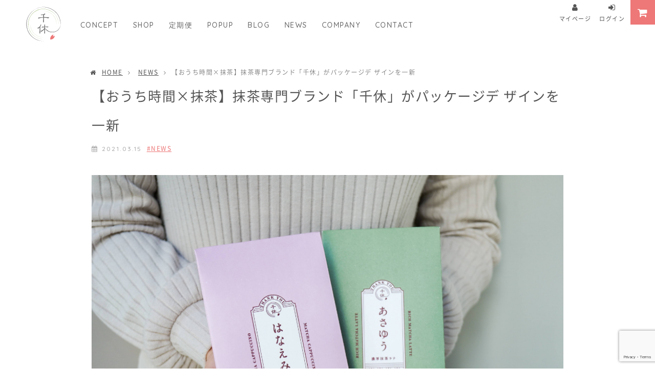

--- FILE ---
content_type: text/html; charset=UTF-8
request_url: https://thankyou-cha.com/20210316/
body_size: 8943
content:
<!DOCTYPE html><html lang="ja"><head><meta charset="utf-8"><meta name="viewport" content="width=device-width, initial-scale=1, minimum-scale=1.0"><meta name="format-detection" content="telephone=no"><link rel="stylesheet" media="print" onload="this.onload=null;this.media='all';" id="ao_optimized_gfonts" href="https://fonts.googleapis.com/css?family=Quicksand:500%7CNoto+Sans+JP:400,700&amp;display=swap" /><link rel="icon" href="https://thankyou-cha.com/wp/wp-content/themes/senkyu-theme/favicon.ico"><link rel="apple-touch-icon" href="https://thankyou-cha.com/wp/wp-content/themes/senkyu-theme/apple-touch-icon.png"><link rel="preconnect" href="https://fonts.gstatic.com"><link rel="preload" href="https://thankyou-cha.com/wp/wp-content/cache/autoptimize/css/autoptimize_single_008e0bb5ebfa7bc298a042f95944df25.css" as="style" onload="this.onload=null;this.rel='stylesheet'" /><link rel="preload" href="https://thankyou-cha.com/wp/wp-content/cache/autoptimize/css/autoptimize_single_847da8fca8060ca1a70f976aab1210b9.css" as="style" onload="this.onload=null;this.rel='stylesheet'" /><link rel="preload" href="https://thankyou-cha.com/wp/wp-content/cache/autoptimize/css/autoptimize_single_506028a70ac1e1e8326dec9e2dfee258.css" as="style" onload="this.onload=null;this.rel='stylesheet'" /><link rel="stylesheet" href="https://thankyou-cha.com/wp/wp-content/themes/senkyu-theme/css/swiper-bundle.min.css"><link rel="stylesheet" href="https://thankyou-cha.com/wp/wp-content/cache/autoptimize/css/autoptimize_single_2135ee2cd79bb5e81d993e6ba06b9839.css?3"><link rel="alternate" type="application/rss+xml" title="千休公式サイト | 抹茶専門店 RSS Feed" href="https://thankyou-cha.com/feed/"><link rel="pingback" href="https://thankyou-cha.com/wp/xmlrpc.php"> <noscript id="aonoscrcss"></noscript><title>【おうち時間×抹茶】抹茶専門ブランド「千休」がパッケージデ ザインを一新 | 千休公式サイト | 抹茶専門店</title> <script src="https://thankyou-cha.com/wp/wp-content/themes/senkyu-theme/js/swiper-bundle.min.js"></script> <script async src="https://www.googletagmanager.com/gtag/js?id=UA-106404033-4"></script> <script>window.dataLayer = window.dataLayer || [];

        function gtag() {
            dataLayer.push(arguments);
        }
        gtag('js', new Date());

        gtag('config', 'UA-106404033-4');</script>  <script type="application/ld+json" class="aioseop-schema">{"@context":"https://schema.org","@graph":[{"@type":"Organization","@id":"https://thankyou-cha.com/#organization","url":"https://thankyou-cha.com/","name":"千休公式サイト | 抹茶専門店","sameAs":[]},{"@type":"WebSite","@id":"https://thankyou-cha.com/#website","url":"https://thankyou-cha.com/","name":"千休公式サイト | 抹茶専門店","publisher":{"@id":"https://thankyou-cha.com/#organization"},"potentialAction":{"@type":"SearchAction","target":"https://thankyou-cha.com/?s={search_term_string}","query-input":"required name=search_term_string"}},{"@type":"WebPage","@id":"https://thankyou-cha.com/20210316/#webpage","url":"https://thankyou-cha.com/20210316/","inLanguage":"ja","name":"【おうち時間×抹茶】抹茶専門ブランド「千休」がパッケージデ ザインを一新","isPartOf":{"@id":"https://thankyou-cha.com/#website"},"breadcrumb":{"@id":"https://thankyou-cha.com/20210316/#breadcrumblist"},"image":{"@type":"ImageObject","@id":"https://thankyou-cha.com/20210316/#primaryimage","url":"https://thankyou-cha.com/wp/wp-content/uploads/2021/03/hp-900x640-4.png","width":900,"height":640},"primaryImageOfPage":{"@id":"https://thankyou-cha.com/20210316/#primaryimage"},"datePublished":"2021-03-14T23:55:11+09:00","dateModified":"2021-03-24T11:36:27+09:00"},{"@type":"Article","@id":"https://thankyou-cha.com/20210316/#article","isPartOf":{"@id":"https://thankyou-cha.com/20210316/#webpage"},"author":{"@id":"https://thankyou-cha.com/author/thankyou-cha/#author"},"headline":"【おうち時間×抹茶】抹茶専門ブランド「千休」がパッケージデ ザインを一新","datePublished":"2021-03-14T23:55:11+09:00","dateModified":"2021-03-24T11:36:27+09:00","commentCount":0,"mainEntityOfPage":{"@id":"https://thankyou-cha.com/20210316/#webpage"},"publisher":{"@id":"https://thankyou-cha.com/#organization"},"articleSection":"NEWS","image":{"@type":"ImageObject","@id":"https://thankyou-cha.com/20210316/#primaryimage","url":"https://thankyou-cha.com/wp/wp-content/uploads/2021/03/hp-900x640-4.png","width":900,"height":640}},{"@type":"Person","@id":"https://thankyou-cha.com/author/thankyou-cha/#author","name":"natsumi.K","sameAs":[]},{"@type":"BreadcrumbList","@id":"https://thankyou-cha.com/20210316/#breadcrumblist","itemListElement":[{"@type":"ListItem","position":1,"item":{"@type":"WebPage","@id":"https://thankyou-cha.com/","url":"https://thankyou-cha.com/","name":"千休公式サイト | 抹茶専門店"}},{"@type":"ListItem","position":2,"item":{"@type":"WebPage","@id":"https://thankyou-cha.com/20210316/","url":"https://thankyou-cha.com/20210316/","name":"【おうち時間×抹茶】抹茶専門ブランド「千休」がパッケージデ ザインを一新"}}]}]}</script> <link rel="canonical" href="https://thankyou-cha.com/20210316/" /><link rel='stylesheet' id='wp-block-library-css'  href='https://thankyou-cha.com/wp/wp-includes/css/dist/block-library/style.min.css?ver=5.4.18' type='text/css' media='all' /><link rel='stylesheet' id='contact-form-7-css'  href='https://thankyou-cha.com/wp/wp-content/cache/autoptimize/css/autoptimize_single_8983e25a91f5c9981fb973bdbe189d33.css?ver=5.1.9' type='text/css' media='all' /><link rel='stylesheet' id='wp-pagenavi-css'  href='https://thankyou-cha.com/wp/wp-content/cache/autoptimize/css/autoptimize_single_73d29ecb3ae4eb2b78712fab3a46d32d.css?ver=2.70' type='text/css' media='all' /> <script type='text/javascript' src='https://thankyou-cha.com/wp/wp-includes/js/jquery/jquery.js?ver=1.12.4-wp'></script> <script type='text/javascript' src='https://thankyou-cha.com/wp/wp-includes/js/jquery/jquery-migrate.min.js?ver=1.4.1'></script> <meta property="og:title" content="【おうち時間×抹茶】抹茶専門ブランド「千休」がパッケージデ ザインを一新" /><meta property="og:description" content="抹茶専門ブランド「千休」は、3月18日(木)より、京都府産宇治抹茶を使った抹茶ラテと抹茶カプチーノのパッケージをリニューアルして新発売いたします。 千休は、京都府宇治市で育てられた高級抹茶のみを使った" /><meta property="og:type" content="article" /><meta property="og:url" content="https://thankyou-cha.com/20210316/" /><meta property="og:image" content="https://thankyou-cha.com/wp/wp-content/uploads/2021/03/hp-900x640-4.png" /><meta property="og:site_name" content="千休公式サイト | 抹茶専門店" /><meta name="twitter:card" content="summary_large_image" /><meta name="twitter:site" content="namatcha_" /><meta property="og:locale" content="ja_JP" />  <script type='text/javascript'>!function(f,b,e,v,n,t,s){if(f.fbq)return;n=f.fbq=function(){n.callMethod?
n.callMethod.apply(n,arguments):n.queue.push(arguments)};if(!f._fbq)f._fbq=n;
n.push=n;n.loaded=!0;n.version='2.0';n.queue=[];t=b.createElement(e);t.async=!0;
t.src=v;s=b.getElementsByTagName(e)[0];s.parentNode.insertBefore(t,s)}(window,
document,'script','https://connect.facebook.net/en_US/fbevents.js');</script>  <script type='text/javascript'>fbq('init', '2685441475103790', {}, {
    "agent": "wordpress-5.4.18-2.2.0"
});</script><script type='text/javascript'>fbq('track', 'PageView', []);</script>  <noscript> <img height="1" width="1" style="display:none" alt="fbpx"
src="https://www.facebook.com/tr?id=2685441475103790&ev=PageView&noscript=1" /> </noscript>  <script>(function (d, s, id) {
        var js, fjs = d.getElementsByTagName(s)[0];
        if (d.getElementById(id)) return;
        js = d.createElement(s);
        js.id = id;
        js.src = "//connect.facebook.net/ja_JP/sdk.js#xfbml=1&version=v2.7";
        fjs.parentNode.insertBefore(js, fjs);
    }(document, 'script', 'facebook-jssdk'));</script> <style type="text/css">.wp_social_bookmarking_light{
    border: 0 !important;
    padding: 10px 0 20px 0 !important;
    margin: 0 !important;
}
.wp_social_bookmarking_light div{
    float: left !important;
    border: 0 !important;
    padding: 0 !important;
    margin: 0 5px 0px 0 !important;
    min-height: 30px !important;
    line-height: 18px !important;
    text-indent: 0 !important;
}
.wp_social_bookmarking_light img{
    border: 0 !important;
    padding: 0;
    margin: 0;
    vertical-align: top !important;
}
.wp_social_bookmarking_light_clear{
    clear: both !important;
}
#fb-root{
    display: none;
}
.wsbl_facebook_like iframe{
    max-width: none !important;
}
.wsbl_pinterest a{
    border: 0px !important;
}</style> <script type="text/javascript">jQuery(function($) {
            var imgHeight = $('.js-mainVisual').outerHeight();
            var header = $('.js-header');

            $(window).on('load scroll', function() {
                if ($(window).scrollTop() < imgHeight) {
                    header.removeClass('headerColor-default');
                } else {
                    header.addClass('headerColor-default');
                }
            });
        });</script> </head><body class="post-template-default single single-post postid-2295 single-format-standard"><header class="js-header"><h1><a href="https://thankyou-cha.com/"><noscript><img src="https://thankyou-cha.com/wp/wp-content/themes/senkyu-theme/images/logo.svg" alt="千休"></noscript><img class="lazyload" src='data:image/svg+xml,%3Csvg%20xmlns=%22http://www.w3.org/2000/svg%22%20viewBox=%220%200%20210%20140%22%3E%3C/svg%3E' data-src="https://thankyou-cha.com/wp/wp-content/themes/senkyu-theme/images/logo.svg" alt="千休"></a></h1><div id="cart"><a href="https://ec.thankyou-cha.com/shop/cart/"><i class="fa fa-shopping-cart" aria-hidden="true"></i></a></div><p class="toggleBtn"><i class="fa fa-bars" aria-hidden="true"></i></p><nav><ul><li><a href="https://thankyou-cha.com/concept/">CONCEPT</a></li><li><a href="https://thankyou-cha.com/lineup/">SHOP</a></li>    <li><a href="https://ec.thankyou-cha.com/lp?u=starter">定期便</a></li><li><a href="https://thankyou-cha.com/category/blog/popup/">POPUP</a></li><li><a href="https://thankyou-cha.com/blog/">BLOG</a></li><li><a href="https://thankyou-cha.com/news/">NEWS</a></li><li><a href="https://thankyou-cha.com/company/">COMPANY</a></li><li><a href="https://thankyou-cha.com/contact">CONTACT</a></li></ul></nav><div class="login"><a href="https://ec.thankyou-cha.com/shop/customers/sign_in/" class="nav-cart mypage-main"><i class="fa fa-sign-in" aria-hidden="true"></i><span>ログイン</span></a></div><div class="mypage"> <a href="https://ec.thankyou-cha.com/shop/customer/" class="nav-cart mypage-main"> <i class="fa fa-user" aria-hidden="true"></i> <span>マイページ</span> </a></div><div id="cart"><a href="https://ec.thankyou-cha.com/shop/cart/"><i class="fa fa-shopping-cart" aria-hidden="true"></i></a></div></header><section class="breadcrumb single"> <a href="https://thankyou-cha.com/"><i class="fa fa-home"></i>HOME</a><i class="fa fa-angle-right"></i> <span property="itemListElement" typeof="ListItem"><a property="item" typeof="WebPage" title="Go to the NEWS category archives." href="https://thankyou-cha.com/category/news/" class="taxonomy category" ><span property="name">NEWS</span></a><meta property="position" content="1"></span><i class="fa fa-angle-right"></i><span class="post post-post current-item">【おうち時間×抹茶】抹茶専門ブランド「千休」がパッケージデ ザインを一新</span></section><article id="single"><div class="pageTitle"><h2>【おうち時間×抹茶】抹茶専門ブランド「千休」がパッケージデ ザインを一新</h2><div class="tag"> <span class="day qsF">2021.03.15</span> <a href="https://thankyou-cha.com/category/news/" rel="category tag">NEWS</a></div></div><div class="thumb"> <noscript><img width="900" height="600" src="https://thankyou-cha.com/wp/wp-content/uploads/2021/03/hp-900x640-4-900x600.png" class="attachment-thumb1400 size-thumb1400 wp-post-image" alt="" /></noscript><img width="900" height="600" src='data:image/svg+xml,%3Csvg%20xmlns=%22http://www.w3.org/2000/svg%22%20viewBox=%220%200%20900%20600%22%3E%3C/svg%3E' data-src="https://thankyou-cha.com/wp/wp-content/uploads/2021/03/hp-900x640-4-900x600.png" class="lazyload attachment-thumb1400 size-thumb1400 wp-post-image" alt="" /></div><div class="post"><p>抹茶専門ブランド「千休」は、3月18日(木)より、京都府産宇治抹茶を使った抹茶ラテと抹茶カプチーノのパッケージをリニューアルして新発売いたします。</p><p><noscript><img src="https://thankyou-cha.com/wp/wp-content/uploads/2021/03/hp-900x640-4.png" alt="" width="900" height="640" /></noscript><img class="lazyload" src='data:image/svg+xml,%3Csvg%20xmlns=%22http://www.w3.org/2000/svg%22%20viewBox=%220%200%20900%20640%22%3E%3C/svg%3E' data-src="https://thankyou-cha.com/wp/wp-content/uploads/2021/03/hp-900x640-4.png" alt="" width="900" height="640" /></p><p>千休は、京都府宇治市で育てられた高級抹茶のみを使った、抹茶ドリンクやグルテンフリーのスイーツを開発、販売するブランドです。</p><p>主にオンラインで販売し、その他に体験型店舗b8ta Tokyo &#8211; Shinjuku Maruiやラオックス道頓堀店にて出店を行ってきました。</p><p>在宅時間が⻑くなったことによるストレスの増加を受け、よりリフレッシュし、心に晴れのいっぷくがもたらされるよう、手に届いた瞬間に嬉しくなるようなレトロで可愛らしいデザインにリニューアルいたしました。</p><h2>パッケージリニューアル詳細</h2><p><noscript><img src="https://thankyou-cha.com/wp/wp-content/uploads/2021/03/8.png" alt="千休宇治抹茶通販お取り寄せ" width="900" height="640" /></noscript><img class="lazyload" src='data:image/svg+xml,%3Csvg%20xmlns=%22http://www.w3.org/2000/svg%22%20viewBox=%220%200%20900%20640%22%3E%3C/svg%3E' data-src="https://thankyou-cha.com/wp/wp-content/uploads/2021/03/8.png" alt="千休宇治抹茶通販お取り寄せ" width="900" height="640" /><br /> 当ブランドのプレスリリースに関しましては、以下PRTimesのリンクからご覧ください。</p><p><a class="post-Btn01" href="https://prtimes.jp/main/html/rd/p/000000006.000045891.html">プレスリリースはこちら</a></p><h2>期間限定キャンペーンを実施中！</h2><p>リニューアル商品の新発売を記念しまして、3月16日から18日の3日間、「<a href="https://thankyou-cha.com/lineup/pair-set/" title="千休抹茶ドリンク飲みくらべセット" rel="noopener noreferrer" target="_blank">千休抹茶2種のみくらべセット</a>」をご購入していただいた全ての方に、<strong>米粉の抹茶フィナンシェ1個プレゼント</strong>いたします。</p><p>米粉からできたグルテンフリーの抹茶フィナンシェ。<br /> 「深呼吸で、食べる抹茶」をコンセプトに香りから楽しめる、千休ならではの濃厚抹茶フィナンシェです。</p><p><strong>ラテ・カプチーノ・フィナンシェの3点が揃うキャンペーン</strong>ですので、おうち抹茶時間を過ごしたい方は、ぜひご参加ください！</p><p>▼キャンペーン対象者</p><ul><li>投稿にタグ付されている商品「千休抹茶2種 飲みくらべセット」をご購入された方</li><li>3/16(火)~3/18(木) 23:59 までにご注文された方</li></ul><p>上記2つの条件を満たしている方に、米粉の抹茶フィナンシェをプレゼントさせていただきます。</p><p>※1セットにつき1つ同梱いたします。</p><p>みなさまのご参加をお待ちしております。</p><p><a class="post-Btn01" href="https://thankyou-cha.com/lineup/pair-set/">セット購入はこちらから</a></p><h2>お問い合わせ</h2><p>下記内容に関しましては、お問い合わせフォームからご連絡ください。</p><ul><li>メディアの取材</li><li>法人・大口のご注文</li></ul><p><a class="post-Btn01" href="https://thankyou-cha.com/contact/">お問い合わせはこちら</a></p><div class='wp_social_bookmarking_light'><div class="wsbl_facebook_like"><div id="fb-root"></div><fb:like href="https://thankyou-cha.com/20210316/" layout="button_count" action="like" width="100" share="false" show_faces="false" ></fb:like></div><div class="wsbl_facebook_share"><div id="fb-root"></div><fb:share-button href="https://thankyou-cha.com/20210316/" type="button_count" ></fb:share-button></div><div class="wsbl_twitter"><a href="https://twitter.com/share" class="twitter-share-button" data-url="https://thankyou-cha.com/20210316/" data-text="【おうち時間×抹茶】抹茶専門ブランド「千休」がパッケージデ ザインを一新">Tweet</a></div><div class="wsbl_line"><a href='http://line.me/R/msg/text/?%E3%80%90%E3%81%8A%E3%81%86%E3%81%A1%E6%99%82%E9%96%93%C3%97%E6%8A%B9%E8%8C%B6%E3%80%91%E6%8A%B9%E8%8C%B6%E5%B0%82%E9%96%80%E3%83%96%E3%83%A9%E3%83%B3%E3%83%89%E3%80%8C%E5%8D%83%E4%BC%91%E3%80%8D%E3%81%8C%E3%83%91%E3%83%83%E3%82%B1%E3%83%BC%E3%82%B8%E3%83%87%20%E3%82%B6%E3%82%A4%E3%83%B3%E3%82%92%E4%B8%80%E6%96%B0%0D%0Ahttps%3A%2F%2Fthankyou-cha.com%2F20210316%2F' title='LINEで送る' rel=nofollow class='wp_social_bookmarking_light_a' ><noscript><img src='https://thankyou-cha.com/wp/wp-content/plugins/wp-social-bookmarking-light/public/images/line88x20.png' alt='LINEで送る' title='LINEで送る' width='88' height='20' class='wp_social_bookmarking_light_img' /></noscript><img src='data:image/svg+xml,%3Csvg%20xmlns=%22http://www.w3.org/2000/svg%22%20viewBox=%220%200%2088%2020%22%3E%3C/svg%3E' data-src='https://thankyou-cha.com/wp/wp-content/plugins/wp-social-bookmarking-light/public/images/line88x20.png' alt='LINEで送る' title='LINEで送る' width='88' height='20' class='lazyload wp_social_bookmarking_light_img' /></a></div></div> <br class='wp_social_bookmarking_light_clear' /><ul class="pager flex"><li><a href="https://thankyou-cha.com/whitday2021ranking/" rel="prev">ホワイトデーにほしいものランキングTOP20に千休が選ばれました！</a></li><li><a href="https://thankyou-cha.com/paper-202101/" rel="next">日本ネット経済新聞2021年1月21日号「ナカの&#8221;ヒト&#8221;」特集に掲載</a></li></ul></div></article><footer><div class="flex"><div class="left"><ul class="sns"><li><a href="https://thankyou-cha.com/"><noscript><img src="https://thankyou-cha.com/wp/wp-content/themes/senkyu-theme/images/logo-footer.svg" alt="千休"></noscript><img class="lazyload" src='data:image/svg+xml,%3Csvg%20xmlns=%22http://www.w3.org/2000/svg%22%20viewBox=%220%200%20210%20140%22%3E%3C/svg%3E' data-src="https://thankyou-cha.com/wp/wp-content/themes/senkyu-theme/images/logo-footer.svg" alt="千休"></a></li><li><a href="https://www.facebook.com/%E5%8D%83%E4%BC%91-Senkyu-100890744675357/" target="_blank"><i class="fa fa-facebook" aria-hidden="true"></i></a></li><li><a href="https://www.instagram.com/matcha_senkyu/?igshid=y1rqwlugxqf4" target="_blank"><i class="fa fa-instagram" aria-hidden="true"></i></a></li><li><a href="https://line.me/R/ti/p/%40659demqt" target="_blank"><noscript><img src="https://thankyou-cha.com/wp/wp-content/themes/senkyu-theme/images/footer-sns-line.svg" alt="千休"></noscript><img class="lazyload" src='data:image/svg+xml,%3Csvg%20xmlns=%22http://www.w3.org/2000/svg%22%20viewBox=%220%200%20210%20140%22%3E%3C/svg%3E' data-src="https://thankyou-cha.com/wp/wp-content/themes/senkyu-theme/images/footer-sns-line.svg" alt="千休"></a></li></ul><p class="copyright">© 2020 Senkyu INC.</p></div><div class="right"><nav><div> <a href="https://thankyou-cha.com/">HOME</a> <a href="https://thankyou-cha.com/concept/">CONCEPT</a> <a href="https://thankyou-cha.com/lineup/">LINE UP</a> <a href="https://thankyou-cha.com/blog/">BLOG</a> <a href="https://thankyou-cha.com/news/">NEWS</a> <a href="https://thankyou-cha.com/company/">COMPANY</a> <a href="https://thankyou-cha.com/contact">CONTACT</a></div><p class="etc"> <a href="https://thankyou-cha.com/privacy-policy/">個人情報の取り扱いについて</a> <a href="https://thankyou-cha.com/law/">特定商取引法に関する表記</a> <a href="https://thankyou-cha.com/terms/">利用規約</a> <a href="https://thankyou-cha.com/point_terms/">ポイント規約</a> <a href="https://thankyou-cha.com/cancel/">キャンセル規定</a></p></nav></div></div></footer>  <script>!function(d,s,id){var js,fjs=d.getElementsByTagName(s)[0],p=/^http:/.test(d.location)?'http':'https';if(!d.getElementById(id)){js=d.createElement(s);js.id=id;js.src=p+'://platform.twitter.com/widgets.js';fjs.parentNode.insertBefore(js,fjs);}}(document, 'script', 'twitter-wjs');</script>  <noscript><style>.lazyload{display:none;}</style></noscript><script data-noptimize="1">window.lazySizesConfig=window.lazySizesConfig||{};window.lazySizesConfig.loadMode=1;</script><script async data-noptimize="1" src='https://thankyou-cha.com/wp/wp-content/plugins/autoptimize/classes/external/js/lazysizes.min.js?ao_version=2.8.3'></script><script type='text/javascript'>var wpcf7 = {"apiSettings":{"root":"https:\/\/thankyou-cha.com\/wp-json\/contact-form-7\/v1","namespace":"contact-form-7\/v1"},"cached":"1"};</script> <script type='text/javascript' src='https://thankyou-cha.com/wp/wp-content/cache/autoptimize/js/autoptimize_single_eea94f6013d8a939c0b4ace7753afe6e.js?ver=5.1.9'></script> <script type='text/javascript' src='https://www.google.com/recaptcha/api.js?render=6LfT5IMdAAAAAJ4hhOIm4LDpo2D_WpnZqNjCzFZS&#038;ver=3.0'></script> <script type="text/javascript">( function( sitekey, actions ) {

	document.addEventListener( 'DOMContentLoaded', function( event ) {
		var wpcf7recaptcha = {

			execute: function( action ) {
				grecaptcha.execute(
					sitekey,
					{ action: action }
				).then( function( token ) {
					var event = new CustomEvent( 'wpcf7grecaptchaexecuted', {
						detail: {
							action: action,
							token: token,
						},
					} );

					document.dispatchEvent( event );
				} );
			},

			executeOnHomepage: function() {
				wpcf7recaptcha.execute( actions[ 'homepage' ] );
			},

			executeOnContactform: function() {
				wpcf7recaptcha.execute( actions[ 'contactform' ] );
			},

		};

		grecaptcha.ready(
			wpcf7recaptcha.executeOnHomepage
		);

		document.addEventListener( 'change',
			wpcf7recaptcha.executeOnContactform, false
		);

		document.addEventListener( 'wpcf7submit',
			wpcf7recaptcha.executeOnHomepage, false
		);

	} );

	document.addEventListener( 'wpcf7grecaptchaexecuted', function( event ) {
		var fields = document.querySelectorAll(
			"form.wpcf7-form input[name='g-recaptcha-response']"
		);

		for ( var i = 0; i < fields.length; i++ ) {
			var field = fields[ i ];
			field.setAttribute( 'value', event.detail.token );
		}
	} );

} )(
	'6LfT5IMdAAAAAJ4hhOIm4LDpo2D_WpnZqNjCzFZS',
	{"homepage":"homepage","contactform":"contactform"}
);</script> </body> <script src="https://thankyou-cha.com/wp/wp-content/cache/autoptimize/js/autoptimize_single_5790ead7ad3ba27397aedfa3d263b867.js"></script> <script src="https://thankyou-cha.com/wp/wp-content/cache/autoptimize/js/autoptimize_single_bedd2defa6dfc5827cf7c42a2d1755c9.js"></script> <script src="https://thankyou-cha.com/wp/wp-content/cache/autoptimize/js/autoptimize_single_6ff3f12a40438966fbe0c89c03cacd14.js"></script> <script src="https://thankyou-cha.com/wp/wp-content/cache/autoptimize/js/autoptimize_single_fcf2929c8f7ba4e43eb9ae9d1e935d6a.js"></script> <script src="https://thankyou-cha.com/wp/wp-content/cache/autoptimize/js/autoptimize_single_a01f9089e8301e9eacfb9d029dc0ca5c.js"></script> <script src="https://thankyou-cha.com/wp/wp-content/themes/senkyu-theme/js/lazysizes.min.js"></script> <script src="https://thankyou-cha.com/wp/wp-content/themes/senkyu-theme/js/ls.unveilhooks.min.js"></script> <script src="https://thankyou-cha.com/wp/wp-content/cache/autoptimize/js/autoptimize_single_5861835d13166fa54a3a70ce25952860.js"></script> <script>window.addEventListener("load", function () {
    AOS.init({
        easing: 'ease-out-back',
        offset: 200,
        duration: 3000,
    });
});</script> <script>$(function() {
    changePrice()

    function changePrice() {
        const cartTagClass = ".cartjs_checkout"
          
        $(cartTagClass).each(function(i, el) {
            const $el = $(el)
            const identity = "i" + _getUniqueStr()
            $el.addClass(identity)
            const priceMapping = $el.data("priceMapping")
            const optionName = $el.data("option") ? $el.data("option") : "option1"
            _changePrice(cartTagClass + "." + identity, priceMapping, optionName)
        })
    }

    function _getUniqueStr() {
        let strong = 20;
        return (
            new Date().getTime().toString(16) +
                Math.floor(strong * Math.random()).toString(16)
        )
    }

    /**
     * セレクトタグの切り替わりに応じて価格を切り替える
     *
     * @param {String} wrapper
     *     scriptタグをラップする要素のセレクタ
     * @param {Object} priceMapping 
     *     optionタグのテキスト(string)と価格(number)のマッピング
     * @param {String} optionName
     *     対象セレクトタグのname属性
     */
    function _changePrice(wrapper, priceMapping, optionName) {
		let preTag
        let defaultPrice
        let priceFmt = null
        const select = wrapper + " .cartjs_option select[name=\"" + optionName + "\"]"
        
        $(document).on("change", select, function() {
            // 形式不明
            if (priceFmt === undefined) {
                console.warn("no format detected")
				return
            }

            const $target = $(this).closest(wrapper).find(".cartjs_sales_price td")
            const text = $target.html()

            // 価格のフォーマットを取得
            if (priceFmt === null) {
                const match =text.match(/^(<.+?>)?(\d{1,3}(?:,\d{3}|\d)*)([^\d,].*)?$/)
                if (!match) {
                    priceFmt = undefined
                    return
                }
				preTag = match[1] || ''
                defaultPrice = Number(match[2].replace(",", ""))
                priceFmt = (match[3] || '').replace("%", "%%")
            }

            // 現在選択されているタグのテキストを検索する
            const key = $(this).find("option[value=\"" + $(this).val() + "\"]").text()
            const val = priceMapping.hasOwnProperty(key) ? priceMapping[key] : defaultPrice

            // 値を確定
            $target.html(preTag + val.toLocaleString() + priceFmt)
        })
    }

	})</script> </html>
<!--
Performance optimized by W3 Total Cache. Learn more: https://www.boldgrid.com/w3-total-cache/


Served from: thankyou-cha.com @ 2026-02-04 06:43:03 by W3 Total Cache
-->

--- FILE ---
content_type: text/html; charset=utf-8
request_url: https://www.google.com/recaptcha/api2/anchor?ar=1&k=6LfT5IMdAAAAAJ4hhOIm4LDpo2D_WpnZqNjCzFZS&co=aHR0cHM6Ly90aGFua3lvdS1jaGEuY29tOjQ0Mw..&hl=en&v=N67nZn4AqZkNcbeMu4prBgzg&size=invisible&anchor-ms=20000&execute-ms=30000&cb=nrw5ywvpjvbw
body_size: 48955
content:
<!DOCTYPE HTML><html dir="ltr" lang="en"><head><meta http-equiv="Content-Type" content="text/html; charset=UTF-8">
<meta http-equiv="X-UA-Compatible" content="IE=edge">
<title>reCAPTCHA</title>
<style type="text/css">
/* cyrillic-ext */
@font-face {
  font-family: 'Roboto';
  font-style: normal;
  font-weight: 400;
  font-stretch: 100%;
  src: url(//fonts.gstatic.com/s/roboto/v48/KFO7CnqEu92Fr1ME7kSn66aGLdTylUAMa3GUBHMdazTgWw.woff2) format('woff2');
  unicode-range: U+0460-052F, U+1C80-1C8A, U+20B4, U+2DE0-2DFF, U+A640-A69F, U+FE2E-FE2F;
}
/* cyrillic */
@font-face {
  font-family: 'Roboto';
  font-style: normal;
  font-weight: 400;
  font-stretch: 100%;
  src: url(//fonts.gstatic.com/s/roboto/v48/KFO7CnqEu92Fr1ME7kSn66aGLdTylUAMa3iUBHMdazTgWw.woff2) format('woff2');
  unicode-range: U+0301, U+0400-045F, U+0490-0491, U+04B0-04B1, U+2116;
}
/* greek-ext */
@font-face {
  font-family: 'Roboto';
  font-style: normal;
  font-weight: 400;
  font-stretch: 100%;
  src: url(//fonts.gstatic.com/s/roboto/v48/KFO7CnqEu92Fr1ME7kSn66aGLdTylUAMa3CUBHMdazTgWw.woff2) format('woff2');
  unicode-range: U+1F00-1FFF;
}
/* greek */
@font-face {
  font-family: 'Roboto';
  font-style: normal;
  font-weight: 400;
  font-stretch: 100%;
  src: url(//fonts.gstatic.com/s/roboto/v48/KFO7CnqEu92Fr1ME7kSn66aGLdTylUAMa3-UBHMdazTgWw.woff2) format('woff2');
  unicode-range: U+0370-0377, U+037A-037F, U+0384-038A, U+038C, U+038E-03A1, U+03A3-03FF;
}
/* math */
@font-face {
  font-family: 'Roboto';
  font-style: normal;
  font-weight: 400;
  font-stretch: 100%;
  src: url(//fonts.gstatic.com/s/roboto/v48/KFO7CnqEu92Fr1ME7kSn66aGLdTylUAMawCUBHMdazTgWw.woff2) format('woff2');
  unicode-range: U+0302-0303, U+0305, U+0307-0308, U+0310, U+0312, U+0315, U+031A, U+0326-0327, U+032C, U+032F-0330, U+0332-0333, U+0338, U+033A, U+0346, U+034D, U+0391-03A1, U+03A3-03A9, U+03B1-03C9, U+03D1, U+03D5-03D6, U+03F0-03F1, U+03F4-03F5, U+2016-2017, U+2034-2038, U+203C, U+2040, U+2043, U+2047, U+2050, U+2057, U+205F, U+2070-2071, U+2074-208E, U+2090-209C, U+20D0-20DC, U+20E1, U+20E5-20EF, U+2100-2112, U+2114-2115, U+2117-2121, U+2123-214F, U+2190, U+2192, U+2194-21AE, U+21B0-21E5, U+21F1-21F2, U+21F4-2211, U+2213-2214, U+2216-22FF, U+2308-230B, U+2310, U+2319, U+231C-2321, U+2336-237A, U+237C, U+2395, U+239B-23B7, U+23D0, U+23DC-23E1, U+2474-2475, U+25AF, U+25B3, U+25B7, U+25BD, U+25C1, U+25CA, U+25CC, U+25FB, U+266D-266F, U+27C0-27FF, U+2900-2AFF, U+2B0E-2B11, U+2B30-2B4C, U+2BFE, U+3030, U+FF5B, U+FF5D, U+1D400-1D7FF, U+1EE00-1EEFF;
}
/* symbols */
@font-face {
  font-family: 'Roboto';
  font-style: normal;
  font-weight: 400;
  font-stretch: 100%;
  src: url(//fonts.gstatic.com/s/roboto/v48/KFO7CnqEu92Fr1ME7kSn66aGLdTylUAMaxKUBHMdazTgWw.woff2) format('woff2');
  unicode-range: U+0001-000C, U+000E-001F, U+007F-009F, U+20DD-20E0, U+20E2-20E4, U+2150-218F, U+2190, U+2192, U+2194-2199, U+21AF, U+21E6-21F0, U+21F3, U+2218-2219, U+2299, U+22C4-22C6, U+2300-243F, U+2440-244A, U+2460-24FF, U+25A0-27BF, U+2800-28FF, U+2921-2922, U+2981, U+29BF, U+29EB, U+2B00-2BFF, U+4DC0-4DFF, U+FFF9-FFFB, U+10140-1018E, U+10190-1019C, U+101A0, U+101D0-101FD, U+102E0-102FB, U+10E60-10E7E, U+1D2C0-1D2D3, U+1D2E0-1D37F, U+1F000-1F0FF, U+1F100-1F1AD, U+1F1E6-1F1FF, U+1F30D-1F30F, U+1F315, U+1F31C, U+1F31E, U+1F320-1F32C, U+1F336, U+1F378, U+1F37D, U+1F382, U+1F393-1F39F, U+1F3A7-1F3A8, U+1F3AC-1F3AF, U+1F3C2, U+1F3C4-1F3C6, U+1F3CA-1F3CE, U+1F3D4-1F3E0, U+1F3ED, U+1F3F1-1F3F3, U+1F3F5-1F3F7, U+1F408, U+1F415, U+1F41F, U+1F426, U+1F43F, U+1F441-1F442, U+1F444, U+1F446-1F449, U+1F44C-1F44E, U+1F453, U+1F46A, U+1F47D, U+1F4A3, U+1F4B0, U+1F4B3, U+1F4B9, U+1F4BB, U+1F4BF, U+1F4C8-1F4CB, U+1F4D6, U+1F4DA, U+1F4DF, U+1F4E3-1F4E6, U+1F4EA-1F4ED, U+1F4F7, U+1F4F9-1F4FB, U+1F4FD-1F4FE, U+1F503, U+1F507-1F50B, U+1F50D, U+1F512-1F513, U+1F53E-1F54A, U+1F54F-1F5FA, U+1F610, U+1F650-1F67F, U+1F687, U+1F68D, U+1F691, U+1F694, U+1F698, U+1F6AD, U+1F6B2, U+1F6B9-1F6BA, U+1F6BC, U+1F6C6-1F6CF, U+1F6D3-1F6D7, U+1F6E0-1F6EA, U+1F6F0-1F6F3, U+1F6F7-1F6FC, U+1F700-1F7FF, U+1F800-1F80B, U+1F810-1F847, U+1F850-1F859, U+1F860-1F887, U+1F890-1F8AD, U+1F8B0-1F8BB, U+1F8C0-1F8C1, U+1F900-1F90B, U+1F93B, U+1F946, U+1F984, U+1F996, U+1F9E9, U+1FA00-1FA6F, U+1FA70-1FA7C, U+1FA80-1FA89, U+1FA8F-1FAC6, U+1FACE-1FADC, U+1FADF-1FAE9, U+1FAF0-1FAF8, U+1FB00-1FBFF;
}
/* vietnamese */
@font-face {
  font-family: 'Roboto';
  font-style: normal;
  font-weight: 400;
  font-stretch: 100%;
  src: url(//fonts.gstatic.com/s/roboto/v48/KFO7CnqEu92Fr1ME7kSn66aGLdTylUAMa3OUBHMdazTgWw.woff2) format('woff2');
  unicode-range: U+0102-0103, U+0110-0111, U+0128-0129, U+0168-0169, U+01A0-01A1, U+01AF-01B0, U+0300-0301, U+0303-0304, U+0308-0309, U+0323, U+0329, U+1EA0-1EF9, U+20AB;
}
/* latin-ext */
@font-face {
  font-family: 'Roboto';
  font-style: normal;
  font-weight: 400;
  font-stretch: 100%;
  src: url(//fonts.gstatic.com/s/roboto/v48/KFO7CnqEu92Fr1ME7kSn66aGLdTylUAMa3KUBHMdazTgWw.woff2) format('woff2');
  unicode-range: U+0100-02BA, U+02BD-02C5, U+02C7-02CC, U+02CE-02D7, U+02DD-02FF, U+0304, U+0308, U+0329, U+1D00-1DBF, U+1E00-1E9F, U+1EF2-1EFF, U+2020, U+20A0-20AB, U+20AD-20C0, U+2113, U+2C60-2C7F, U+A720-A7FF;
}
/* latin */
@font-face {
  font-family: 'Roboto';
  font-style: normal;
  font-weight: 400;
  font-stretch: 100%;
  src: url(//fonts.gstatic.com/s/roboto/v48/KFO7CnqEu92Fr1ME7kSn66aGLdTylUAMa3yUBHMdazQ.woff2) format('woff2');
  unicode-range: U+0000-00FF, U+0131, U+0152-0153, U+02BB-02BC, U+02C6, U+02DA, U+02DC, U+0304, U+0308, U+0329, U+2000-206F, U+20AC, U+2122, U+2191, U+2193, U+2212, U+2215, U+FEFF, U+FFFD;
}
/* cyrillic-ext */
@font-face {
  font-family: 'Roboto';
  font-style: normal;
  font-weight: 500;
  font-stretch: 100%;
  src: url(//fonts.gstatic.com/s/roboto/v48/KFO7CnqEu92Fr1ME7kSn66aGLdTylUAMa3GUBHMdazTgWw.woff2) format('woff2');
  unicode-range: U+0460-052F, U+1C80-1C8A, U+20B4, U+2DE0-2DFF, U+A640-A69F, U+FE2E-FE2F;
}
/* cyrillic */
@font-face {
  font-family: 'Roboto';
  font-style: normal;
  font-weight: 500;
  font-stretch: 100%;
  src: url(//fonts.gstatic.com/s/roboto/v48/KFO7CnqEu92Fr1ME7kSn66aGLdTylUAMa3iUBHMdazTgWw.woff2) format('woff2');
  unicode-range: U+0301, U+0400-045F, U+0490-0491, U+04B0-04B1, U+2116;
}
/* greek-ext */
@font-face {
  font-family: 'Roboto';
  font-style: normal;
  font-weight: 500;
  font-stretch: 100%;
  src: url(//fonts.gstatic.com/s/roboto/v48/KFO7CnqEu92Fr1ME7kSn66aGLdTylUAMa3CUBHMdazTgWw.woff2) format('woff2');
  unicode-range: U+1F00-1FFF;
}
/* greek */
@font-face {
  font-family: 'Roboto';
  font-style: normal;
  font-weight: 500;
  font-stretch: 100%;
  src: url(//fonts.gstatic.com/s/roboto/v48/KFO7CnqEu92Fr1ME7kSn66aGLdTylUAMa3-UBHMdazTgWw.woff2) format('woff2');
  unicode-range: U+0370-0377, U+037A-037F, U+0384-038A, U+038C, U+038E-03A1, U+03A3-03FF;
}
/* math */
@font-face {
  font-family: 'Roboto';
  font-style: normal;
  font-weight: 500;
  font-stretch: 100%;
  src: url(//fonts.gstatic.com/s/roboto/v48/KFO7CnqEu92Fr1ME7kSn66aGLdTylUAMawCUBHMdazTgWw.woff2) format('woff2');
  unicode-range: U+0302-0303, U+0305, U+0307-0308, U+0310, U+0312, U+0315, U+031A, U+0326-0327, U+032C, U+032F-0330, U+0332-0333, U+0338, U+033A, U+0346, U+034D, U+0391-03A1, U+03A3-03A9, U+03B1-03C9, U+03D1, U+03D5-03D6, U+03F0-03F1, U+03F4-03F5, U+2016-2017, U+2034-2038, U+203C, U+2040, U+2043, U+2047, U+2050, U+2057, U+205F, U+2070-2071, U+2074-208E, U+2090-209C, U+20D0-20DC, U+20E1, U+20E5-20EF, U+2100-2112, U+2114-2115, U+2117-2121, U+2123-214F, U+2190, U+2192, U+2194-21AE, U+21B0-21E5, U+21F1-21F2, U+21F4-2211, U+2213-2214, U+2216-22FF, U+2308-230B, U+2310, U+2319, U+231C-2321, U+2336-237A, U+237C, U+2395, U+239B-23B7, U+23D0, U+23DC-23E1, U+2474-2475, U+25AF, U+25B3, U+25B7, U+25BD, U+25C1, U+25CA, U+25CC, U+25FB, U+266D-266F, U+27C0-27FF, U+2900-2AFF, U+2B0E-2B11, U+2B30-2B4C, U+2BFE, U+3030, U+FF5B, U+FF5D, U+1D400-1D7FF, U+1EE00-1EEFF;
}
/* symbols */
@font-face {
  font-family: 'Roboto';
  font-style: normal;
  font-weight: 500;
  font-stretch: 100%;
  src: url(//fonts.gstatic.com/s/roboto/v48/KFO7CnqEu92Fr1ME7kSn66aGLdTylUAMaxKUBHMdazTgWw.woff2) format('woff2');
  unicode-range: U+0001-000C, U+000E-001F, U+007F-009F, U+20DD-20E0, U+20E2-20E4, U+2150-218F, U+2190, U+2192, U+2194-2199, U+21AF, U+21E6-21F0, U+21F3, U+2218-2219, U+2299, U+22C4-22C6, U+2300-243F, U+2440-244A, U+2460-24FF, U+25A0-27BF, U+2800-28FF, U+2921-2922, U+2981, U+29BF, U+29EB, U+2B00-2BFF, U+4DC0-4DFF, U+FFF9-FFFB, U+10140-1018E, U+10190-1019C, U+101A0, U+101D0-101FD, U+102E0-102FB, U+10E60-10E7E, U+1D2C0-1D2D3, U+1D2E0-1D37F, U+1F000-1F0FF, U+1F100-1F1AD, U+1F1E6-1F1FF, U+1F30D-1F30F, U+1F315, U+1F31C, U+1F31E, U+1F320-1F32C, U+1F336, U+1F378, U+1F37D, U+1F382, U+1F393-1F39F, U+1F3A7-1F3A8, U+1F3AC-1F3AF, U+1F3C2, U+1F3C4-1F3C6, U+1F3CA-1F3CE, U+1F3D4-1F3E0, U+1F3ED, U+1F3F1-1F3F3, U+1F3F5-1F3F7, U+1F408, U+1F415, U+1F41F, U+1F426, U+1F43F, U+1F441-1F442, U+1F444, U+1F446-1F449, U+1F44C-1F44E, U+1F453, U+1F46A, U+1F47D, U+1F4A3, U+1F4B0, U+1F4B3, U+1F4B9, U+1F4BB, U+1F4BF, U+1F4C8-1F4CB, U+1F4D6, U+1F4DA, U+1F4DF, U+1F4E3-1F4E6, U+1F4EA-1F4ED, U+1F4F7, U+1F4F9-1F4FB, U+1F4FD-1F4FE, U+1F503, U+1F507-1F50B, U+1F50D, U+1F512-1F513, U+1F53E-1F54A, U+1F54F-1F5FA, U+1F610, U+1F650-1F67F, U+1F687, U+1F68D, U+1F691, U+1F694, U+1F698, U+1F6AD, U+1F6B2, U+1F6B9-1F6BA, U+1F6BC, U+1F6C6-1F6CF, U+1F6D3-1F6D7, U+1F6E0-1F6EA, U+1F6F0-1F6F3, U+1F6F7-1F6FC, U+1F700-1F7FF, U+1F800-1F80B, U+1F810-1F847, U+1F850-1F859, U+1F860-1F887, U+1F890-1F8AD, U+1F8B0-1F8BB, U+1F8C0-1F8C1, U+1F900-1F90B, U+1F93B, U+1F946, U+1F984, U+1F996, U+1F9E9, U+1FA00-1FA6F, U+1FA70-1FA7C, U+1FA80-1FA89, U+1FA8F-1FAC6, U+1FACE-1FADC, U+1FADF-1FAE9, U+1FAF0-1FAF8, U+1FB00-1FBFF;
}
/* vietnamese */
@font-face {
  font-family: 'Roboto';
  font-style: normal;
  font-weight: 500;
  font-stretch: 100%;
  src: url(//fonts.gstatic.com/s/roboto/v48/KFO7CnqEu92Fr1ME7kSn66aGLdTylUAMa3OUBHMdazTgWw.woff2) format('woff2');
  unicode-range: U+0102-0103, U+0110-0111, U+0128-0129, U+0168-0169, U+01A0-01A1, U+01AF-01B0, U+0300-0301, U+0303-0304, U+0308-0309, U+0323, U+0329, U+1EA0-1EF9, U+20AB;
}
/* latin-ext */
@font-face {
  font-family: 'Roboto';
  font-style: normal;
  font-weight: 500;
  font-stretch: 100%;
  src: url(//fonts.gstatic.com/s/roboto/v48/KFO7CnqEu92Fr1ME7kSn66aGLdTylUAMa3KUBHMdazTgWw.woff2) format('woff2');
  unicode-range: U+0100-02BA, U+02BD-02C5, U+02C7-02CC, U+02CE-02D7, U+02DD-02FF, U+0304, U+0308, U+0329, U+1D00-1DBF, U+1E00-1E9F, U+1EF2-1EFF, U+2020, U+20A0-20AB, U+20AD-20C0, U+2113, U+2C60-2C7F, U+A720-A7FF;
}
/* latin */
@font-face {
  font-family: 'Roboto';
  font-style: normal;
  font-weight: 500;
  font-stretch: 100%;
  src: url(//fonts.gstatic.com/s/roboto/v48/KFO7CnqEu92Fr1ME7kSn66aGLdTylUAMa3yUBHMdazQ.woff2) format('woff2');
  unicode-range: U+0000-00FF, U+0131, U+0152-0153, U+02BB-02BC, U+02C6, U+02DA, U+02DC, U+0304, U+0308, U+0329, U+2000-206F, U+20AC, U+2122, U+2191, U+2193, U+2212, U+2215, U+FEFF, U+FFFD;
}
/* cyrillic-ext */
@font-face {
  font-family: 'Roboto';
  font-style: normal;
  font-weight: 900;
  font-stretch: 100%;
  src: url(//fonts.gstatic.com/s/roboto/v48/KFO7CnqEu92Fr1ME7kSn66aGLdTylUAMa3GUBHMdazTgWw.woff2) format('woff2');
  unicode-range: U+0460-052F, U+1C80-1C8A, U+20B4, U+2DE0-2DFF, U+A640-A69F, U+FE2E-FE2F;
}
/* cyrillic */
@font-face {
  font-family: 'Roboto';
  font-style: normal;
  font-weight: 900;
  font-stretch: 100%;
  src: url(//fonts.gstatic.com/s/roboto/v48/KFO7CnqEu92Fr1ME7kSn66aGLdTylUAMa3iUBHMdazTgWw.woff2) format('woff2');
  unicode-range: U+0301, U+0400-045F, U+0490-0491, U+04B0-04B1, U+2116;
}
/* greek-ext */
@font-face {
  font-family: 'Roboto';
  font-style: normal;
  font-weight: 900;
  font-stretch: 100%;
  src: url(//fonts.gstatic.com/s/roboto/v48/KFO7CnqEu92Fr1ME7kSn66aGLdTylUAMa3CUBHMdazTgWw.woff2) format('woff2');
  unicode-range: U+1F00-1FFF;
}
/* greek */
@font-face {
  font-family: 'Roboto';
  font-style: normal;
  font-weight: 900;
  font-stretch: 100%;
  src: url(//fonts.gstatic.com/s/roboto/v48/KFO7CnqEu92Fr1ME7kSn66aGLdTylUAMa3-UBHMdazTgWw.woff2) format('woff2');
  unicode-range: U+0370-0377, U+037A-037F, U+0384-038A, U+038C, U+038E-03A1, U+03A3-03FF;
}
/* math */
@font-face {
  font-family: 'Roboto';
  font-style: normal;
  font-weight: 900;
  font-stretch: 100%;
  src: url(//fonts.gstatic.com/s/roboto/v48/KFO7CnqEu92Fr1ME7kSn66aGLdTylUAMawCUBHMdazTgWw.woff2) format('woff2');
  unicode-range: U+0302-0303, U+0305, U+0307-0308, U+0310, U+0312, U+0315, U+031A, U+0326-0327, U+032C, U+032F-0330, U+0332-0333, U+0338, U+033A, U+0346, U+034D, U+0391-03A1, U+03A3-03A9, U+03B1-03C9, U+03D1, U+03D5-03D6, U+03F0-03F1, U+03F4-03F5, U+2016-2017, U+2034-2038, U+203C, U+2040, U+2043, U+2047, U+2050, U+2057, U+205F, U+2070-2071, U+2074-208E, U+2090-209C, U+20D0-20DC, U+20E1, U+20E5-20EF, U+2100-2112, U+2114-2115, U+2117-2121, U+2123-214F, U+2190, U+2192, U+2194-21AE, U+21B0-21E5, U+21F1-21F2, U+21F4-2211, U+2213-2214, U+2216-22FF, U+2308-230B, U+2310, U+2319, U+231C-2321, U+2336-237A, U+237C, U+2395, U+239B-23B7, U+23D0, U+23DC-23E1, U+2474-2475, U+25AF, U+25B3, U+25B7, U+25BD, U+25C1, U+25CA, U+25CC, U+25FB, U+266D-266F, U+27C0-27FF, U+2900-2AFF, U+2B0E-2B11, U+2B30-2B4C, U+2BFE, U+3030, U+FF5B, U+FF5D, U+1D400-1D7FF, U+1EE00-1EEFF;
}
/* symbols */
@font-face {
  font-family: 'Roboto';
  font-style: normal;
  font-weight: 900;
  font-stretch: 100%;
  src: url(//fonts.gstatic.com/s/roboto/v48/KFO7CnqEu92Fr1ME7kSn66aGLdTylUAMaxKUBHMdazTgWw.woff2) format('woff2');
  unicode-range: U+0001-000C, U+000E-001F, U+007F-009F, U+20DD-20E0, U+20E2-20E4, U+2150-218F, U+2190, U+2192, U+2194-2199, U+21AF, U+21E6-21F0, U+21F3, U+2218-2219, U+2299, U+22C4-22C6, U+2300-243F, U+2440-244A, U+2460-24FF, U+25A0-27BF, U+2800-28FF, U+2921-2922, U+2981, U+29BF, U+29EB, U+2B00-2BFF, U+4DC0-4DFF, U+FFF9-FFFB, U+10140-1018E, U+10190-1019C, U+101A0, U+101D0-101FD, U+102E0-102FB, U+10E60-10E7E, U+1D2C0-1D2D3, U+1D2E0-1D37F, U+1F000-1F0FF, U+1F100-1F1AD, U+1F1E6-1F1FF, U+1F30D-1F30F, U+1F315, U+1F31C, U+1F31E, U+1F320-1F32C, U+1F336, U+1F378, U+1F37D, U+1F382, U+1F393-1F39F, U+1F3A7-1F3A8, U+1F3AC-1F3AF, U+1F3C2, U+1F3C4-1F3C6, U+1F3CA-1F3CE, U+1F3D4-1F3E0, U+1F3ED, U+1F3F1-1F3F3, U+1F3F5-1F3F7, U+1F408, U+1F415, U+1F41F, U+1F426, U+1F43F, U+1F441-1F442, U+1F444, U+1F446-1F449, U+1F44C-1F44E, U+1F453, U+1F46A, U+1F47D, U+1F4A3, U+1F4B0, U+1F4B3, U+1F4B9, U+1F4BB, U+1F4BF, U+1F4C8-1F4CB, U+1F4D6, U+1F4DA, U+1F4DF, U+1F4E3-1F4E6, U+1F4EA-1F4ED, U+1F4F7, U+1F4F9-1F4FB, U+1F4FD-1F4FE, U+1F503, U+1F507-1F50B, U+1F50D, U+1F512-1F513, U+1F53E-1F54A, U+1F54F-1F5FA, U+1F610, U+1F650-1F67F, U+1F687, U+1F68D, U+1F691, U+1F694, U+1F698, U+1F6AD, U+1F6B2, U+1F6B9-1F6BA, U+1F6BC, U+1F6C6-1F6CF, U+1F6D3-1F6D7, U+1F6E0-1F6EA, U+1F6F0-1F6F3, U+1F6F7-1F6FC, U+1F700-1F7FF, U+1F800-1F80B, U+1F810-1F847, U+1F850-1F859, U+1F860-1F887, U+1F890-1F8AD, U+1F8B0-1F8BB, U+1F8C0-1F8C1, U+1F900-1F90B, U+1F93B, U+1F946, U+1F984, U+1F996, U+1F9E9, U+1FA00-1FA6F, U+1FA70-1FA7C, U+1FA80-1FA89, U+1FA8F-1FAC6, U+1FACE-1FADC, U+1FADF-1FAE9, U+1FAF0-1FAF8, U+1FB00-1FBFF;
}
/* vietnamese */
@font-face {
  font-family: 'Roboto';
  font-style: normal;
  font-weight: 900;
  font-stretch: 100%;
  src: url(//fonts.gstatic.com/s/roboto/v48/KFO7CnqEu92Fr1ME7kSn66aGLdTylUAMa3OUBHMdazTgWw.woff2) format('woff2');
  unicode-range: U+0102-0103, U+0110-0111, U+0128-0129, U+0168-0169, U+01A0-01A1, U+01AF-01B0, U+0300-0301, U+0303-0304, U+0308-0309, U+0323, U+0329, U+1EA0-1EF9, U+20AB;
}
/* latin-ext */
@font-face {
  font-family: 'Roboto';
  font-style: normal;
  font-weight: 900;
  font-stretch: 100%;
  src: url(//fonts.gstatic.com/s/roboto/v48/KFO7CnqEu92Fr1ME7kSn66aGLdTylUAMa3KUBHMdazTgWw.woff2) format('woff2');
  unicode-range: U+0100-02BA, U+02BD-02C5, U+02C7-02CC, U+02CE-02D7, U+02DD-02FF, U+0304, U+0308, U+0329, U+1D00-1DBF, U+1E00-1E9F, U+1EF2-1EFF, U+2020, U+20A0-20AB, U+20AD-20C0, U+2113, U+2C60-2C7F, U+A720-A7FF;
}
/* latin */
@font-face {
  font-family: 'Roboto';
  font-style: normal;
  font-weight: 900;
  font-stretch: 100%;
  src: url(//fonts.gstatic.com/s/roboto/v48/KFO7CnqEu92Fr1ME7kSn66aGLdTylUAMa3yUBHMdazQ.woff2) format('woff2');
  unicode-range: U+0000-00FF, U+0131, U+0152-0153, U+02BB-02BC, U+02C6, U+02DA, U+02DC, U+0304, U+0308, U+0329, U+2000-206F, U+20AC, U+2122, U+2191, U+2193, U+2212, U+2215, U+FEFF, U+FFFD;
}

</style>
<link rel="stylesheet" type="text/css" href="https://www.gstatic.com/recaptcha/releases/N67nZn4AqZkNcbeMu4prBgzg/styles__ltr.css">
<script nonce="IMtk6fEHRbJaVU2w8nKfJA" type="text/javascript">window['__recaptcha_api'] = 'https://www.google.com/recaptcha/api2/';</script>
<script type="text/javascript" src="https://www.gstatic.com/recaptcha/releases/N67nZn4AqZkNcbeMu4prBgzg/recaptcha__en.js" nonce="IMtk6fEHRbJaVU2w8nKfJA">
      
    </script></head>
<body><div id="rc-anchor-alert" class="rc-anchor-alert"></div>
<input type="hidden" id="recaptcha-token" value="[base64]">
<script type="text/javascript" nonce="IMtk6fEHRbJaVU2w8nKfJA">
      recaptcha.anchor.Main.init("[\x22ainput\x22,[\x22bgdata\x22,\x22\x22,\[base64]/[base64]/[base64]/MjU1OlQ/NToyKSlyZXR1cm4gZmFsc2U7cmV0dXJuISgoYSg0MyxXLChZPWUoKFcuQkI9ZCxUKT83MDo0MyxXKSxXLk4pKSxXKS5sLnB1c2goW0RhLFksVD9kKzE6ZCxXLlgsVy5qXSksVy5MPW5sLDApfSxubD1GLnJlcXVlc3RJZGxlQ2FsbGJhY2s/[base64]/[base64]/[base64]/[base64]/WVtTKytdPVc6KFc8MjA0OD9ZW1MrK109Vz4+NnwxOTI6KChXJjY0NTEyKT09NTUyOTYmJmQrMTxULmxlbmd0aCYmKFQuY2hhckNvZGVBdChkKzEpJjY0NTEyKT09NTYzMjA/[base64]/[base64]/[base64]/[base64]/bmV3IGdbWl0oTFswXSk6RD09Mj9uZXcgZ1taXShMWzBdLExbMV0pOkQ9PTM/bmV3IGdbWl0oTFswXSxMWzFdLExbMl0pOkQ9PTQ/[base64]/[base64]\x22,\[base64]\x22,\x22wo5WIsKyw4Fqw5vDkGRuw5tqWMKoRzx7wo7CrsO+X8OhwrwGDS4bGcK0I0/DnRBHwqrDpsOEJ2jCkBHCucOLDsKSbMK5TsOSwqzCnV4EwqUAwrPDg1rCgsOvG8OCwozDlcOVw7YWwpVtw4QjPjvClsKqNcKPK8OTUkLDqUfDqMKpw6XDr1ItwpdBw5vDlsOwwrZ2wo3CkMKcVcKaZcK/McKPdG3DkW15wpbDvW9fSSTCnsOoRm9/PsOfIMKIw5VxTVLDk8KyK8O6YinDgWrCs8KNw5LCnmZhwrcAwrVAw5XDrQfCtMKRIwA6wqI9wrLDi8KWwqfCtcO4wr59woTDksKNw7bDp8K2wrvDmR/Cl3B/DygzwpHDjcObw70jXkQcYgjDnC04K8Kvw5cbw5rDgsKIw5PDjcOiw64Rw4kfAMOdwrUGw4d1GcO0wpzCjFPCicOSw7LDqMOfHsKucsOPwpt6CsOXUsO1e2XCgcKDw6vDvDjCisKQwpMZwpnCs8KLwojCi3RqwqPDjMOHBMOWfcOhOcOWIMOEw7FZwrvClMOcw4/[base64]/ClFYfwpHCp8KMwr3ClCvDtcOfw7PDocOCwqxQwodBHMKfwp7DrMK7I8OvBsO0wqvCssOdEE3CqD/[base64]/Cn8OrwrhBKcKpwpzDr8OdRsOgf8KfwrXCqsKFwp7DoTxyw7XCssKxWsKzesK4YcKhGUvCiWXDl8OMCcOBIQIdwo5rwqLCv0bDmVcPCMK8LH7Cj2k7wro8K0bDuSnCjVXCkW/[base64]/w6rDocOtwq/Cr8KbMlYWWcKAcVZ9wpvCocKMwoPCjMKGN8KPKD19YjMDT0hnUcOvYMKuwrbCkcOTwpdZw7/CnsOYw7FlSMOBasOnXsOqw4l5w57CkcO+wpLDhsOawpM7ZlPCul7CsMOkV1nCusK3wonDkBDDmWbCpcO1wp1zL8OaU8O8w5fCkjTDkkpPwo/Dt8K6Y8OWw5zDmMOxw7RiKsKpw7TDpcOtNcKnwq5mXMK4RjfDpcKcw6HCsBUywqLDpsKmZ0bDkn7DssK7wphCw5oKG8Kjw7RcWcOddw/CtsO7BRnClmzDmhh/WMOyXn/DpWrChR7Cp1/Cn1PCo2oxfcOWR8KJwqDDisK1wq/DqSnDo03CgmDClsKhw7cfODnCuzzCnQrCnsK6LsOAw51Rwr0Bd8KxS0dfw61DXnF0wrbCuMORWsKVEjPCv07CkMOMwqDCixFOwp/DgFXDv0Z1OwrDjEoUfB7CqMOFDsODw7QHw5cEw5osbDFUFVLCgcK2w4PCm2cZw5jCqSfCiRPDicO7w4EdJ3cNY8KSw4fDusKUQcOkw4lvwoARw4hxM8KowpNDwoMcwpllFMOLUAdWXcKyw6o6wq3DscO6wrgxw4TDrCHDqgDClMKRBXNDXcO/ScKaMkgew5hkwpZ3w74qwqkywoLCnzbCgsO7FsKTw7Zuw5DCuMKjRcKCw7/DnihwUhLDoRzChMKVIcKrE8OUFgRFw6sxwo7DkUIgwpHDsH9tS8O5S0bCkcOgNcO2W39GOMOWw54Mw5Uzw6HDvTLDlRl6w7BregrDhMO/wovDpcOzwpVoYwItwrozw43Du8KJw5U6wq08wpbCjUc2w453w51Ew4w1w45bw6TCu8KwHTXCjn5sw656eh0xwqvCqcOKGMKYaWLDkMKte8KHwoXDtsOnA8KQw6LCqMOAwrhCw509EcKMw6MFwogrHWNLa11QC8K/c2vDgsKTT8OkUcKmw6chw7lRYSYRTMO6wqDDtw0nCMKKw5/CrcOqwpjDqAoawo7CsGRnwosyw7F4w7rDjMOkwpgVWMKIJGorXjHCiQFAw6liCnRGw6TCosKhw77Cslk4w7rDpMOmAA/[base64]/DhsOkS8KuSGRjZHg4w4BIbcKNwovDnVNlA8Kxwqgzw4AqO2LCq3ZlTU4QMhXChldnZWfDmwDCmXh8w5jDn0dnw5DCvcK+SnxtwpvCk8Kywptpw4h4w7ZYSMOhwoTCgHPDnX/CgFdcwq7Dv0rDisK9wrA/wosReMKQwp7CksO5wptNwoMlwoHDmgnCthtVYBnCtsOWwpvCtMKVMsKCw4/[base64]/[base64]/DlWnChCJ5woATJgQ1M0ttw7QURsKgwrvDhmjDoMO8LnTDpinDugvCgXQLd01+HGonw7YhFMKAKcK4w5hlTizCncO5wqHCkhPCiMKIEg5pEmrCvcOVwoZJw6Fvwq/CtX9BVcKMK8K0UXDCvHo4wrPDqsOTwrJ2wop+X8KUwo1Hw6d5wqwTdcOqw4LCvMKmGsOsDGbCjj5jwrTCgC7DisKSw6ocRMKBw7rCujI5BUHDpDtoCHjDiWIvw7vCicObw65DdzMILsOqwp/[base64]/CjAknS8K7wo7DgVlmKyzCnCcowqg8C8KBVHJRaG/[base64]/wqRWSiDDosOHGAsVw4LCj1bDrVbChgVpGBZfwqrCpFwSMibDsm7DlsKAXmh7w45dGQwcVMKmXMO+F0LCuGPDpsOKw7BlwqQKbxpaw4Yjw6zClCjCn0sSFcOmDV8Zw4JFeMKobcOhw63Ck2h/wo1Wwp7CnBLCk3XDrsKzHHHDrQ3Ct1pmw6IReyHCksKQwpU0TMOIw77DjGnCuErDniZ/QsKLYcOYdcOHKQsBJ2FiwpMuwpDDqj9pNcOtwrDDiMKMwrsPSMOgbMKPw6I8w7MmEsKpwrjDhQTDjWLCrsOGQAvCs8KfOcOmwq7CjkoRF13DlnLCssOpwpRsZcOebMKww6xKw6gVNlzCk8O5YsKZNCMFw5/Dim0ZwqZETjvCiDhTw7UiwrJ6w4MQTwbCmCLCs8O/wqXDpsOfw57DsxvCo8Ocw49wwpVHwpQJf8KZOsOVQcKrKwHCrMOCwo3CkkXCtsO4woIuw6PDtXvDncKgw7/[base64]/Dg8Kxw6HDuMO3KMOxH0LCkcKXw57Cv8ODw5xuwpvDnAoMWWRfw7HDqcK0Ay0aHsO6w7IacVTCtcO+EUDCoklIwqMUwpZnw4QTSAgyw7jDr8K+TxjDmRIpwqrCuxBxcsKKw5PCrsKUw6g7w65fVMO/[base64]/DosKad8KUw7Qtw4nDhVXDgUc7w6fCjlrCmsO4CFJpGCYASh7DjVlawpTDiC/DmcKkw63Dty3DnsOQXMKkwrjClsOVAsOeAS3DlQlxY8OrYh/DjMOsccOfCMKQw5/[base64]/DmF4Yw4bCjcOXw4Ybw57DnMONfh4Nw41vwr1XZcKPP3HCp0PDusOja1FRQ33DjMK/Iz3CsGkuw5oAw6oHBCo0GErDpsK/cl/Cv8K1VcKbdMO9w7lDfcOdWnoFwpLDqUrDj18ZwqBNFjZmw78wwqPDnFPCijcGURYow4HDhsOQw6cPwrJlN8KGwpV8w4/Cl8O0wqjDkBbCgcKbwrXChhRRaGTCt8KBw7JLTcKow6RDw4LCrBlzw45JR1s5a8O2wo8Rw5PCv8Kgw5k9esKhIcKIRMKTPy8cw4JSwpzDj8OFw5bDsljCoHQ8Vn83w5/[base64]/w70wwpHDphLDnsKvd8KQwoPCi8KSw7c3NwXDgCwMwp1owr9GwoFgw55VesKaJxjDqMKPwp3Cs8K+QGVJwrxzQTVDw6jDgX3Cm0sva8O9MXbDnFvDjcKWwpDDlEwrw6LCoMKVw59ue8KzwoPDsArDj1zDhkNiw7HCqTDDhlM1XsO9EMKdw4jCpy/Di2XDocOewoZ4wp5/J8Klw4QIw5cDaMKywoEAAsOWb0VtMcOTLcOCZyBvw5UNwrjCicOgwpR2wqzDoB/DsgAIQQnCkwfDssKTw4dbwo/[base64]/DoVJPF8Kqw7pDFgDCvsKRw5vDmWnDmjnDmcKaw593RBFZw6MAwqnDscKDw5BHwrDDgz02wo7CqMKNFAIzw45hw7ECwqcYwoMDd8Ocw5N4BjIxKBXCqXYJQl86w4zDkRxwER3CnR7Du8O4BMOwXgvCnnhLacKaw7fComwWwrHConLDrcOGcsOgK3J/BMK4wrgkwqU7U8O3R8OgGCnDqsKSb2kuwrzCgmNRNMO5w7bChMKPw7/Dr8K3w5cPw5AOwqdaw6l2w7/CglttwqpDMxrCusOodcOsw4gfw5XDuB17w7tGw6HDtVnDtCHCpMKhwpZWAsO/JcKNPAXCssKIc8KYw74vw6TClQ1wwpQ5LSPDugt/[base64]/[base64]/wpIXc1jCh8OOJWpgBy4kFcOFUsOaOGFwH8KWw5LDonZcwp4KMEPDh0F2w4DChSDCh8ObBjBAw5rCnlR5wr3CnCVLPXnDm0nDnBvCtMKJwqnDjsOMLHnDpQLDlsOkATNTw7nCqV1ywrc0YsKoEMONGRBAw5Eed8OEHTcEw6w+wqvDu8KHIsK5RT/Cty/Ch3HDsDfDmcOIw47CvMO+wr9yRMOfLCAAVXcwRR7CvUDCgXHCmFjDjiMPAcKjLcOBwqrCnUPCuUbDiMK7YiLDjsOvAcO1wozDicKiS8K6IMK4w5tGHQM1wpTDtlvChcKTw4bCvQvDp2bDhSdrw6/ClcORw5NKZsKUwrTCuB/Dp8KKbyTCqsKMw6cibBVnP8KWN2Zmw5N1Y8O/[base64]/[base64]/[base64]/CvgLCusKpIErDt8O8w5zCjH5uH8OeRRbCmMKsQMOMe8Kww7E/wp5qw7nCisK/worCqsKbwr0swrLCucOVwqzDtUfDoUBkLDlLdRoGw5N+K8Oqw7xlwq7CkCc/J0zDkEggwqBEwp97w67ChhTCpXFFw6TClz8swovDlifDk21mwqdCw5cNw68JOSjCt8KyY8OlwpjCr8O2wq9VwrJKZzUYTxhpWl3ChxgHWMOtw5rDiC85N1nDsCA+G8O2w6zDu8KqNMOFw6N/wqo5wpjCjTx8w4pWPAFpVgdJMsORE8Ozwq54woTCscKwwqBZNsKgwr0dEsOzwpQyKi4YwpVZw7/[base64]/Dn3kmFSvCrQXCn8OowoExaHdtNsObw7/[base64]/CnMKiDzHDrMKzw7bDpWXDk8Kow4I4aMKswpYaOR/DnMKvwrXDrCfCvXXDm8KRDlvCg8ONQ13DosKzw5I0wp/[base64]/ahcpw5XDoF8Zw5UaFMKuwrrCr8O5PcKZw6DDhlzDpUwDw6RNwrjCl8Ovwq9CI8KHw5rDocKkw4kRIsKTCcO/K1DDozTDscKXwqNibcO7bsKvw6czOMOYw5zCi0Nww7rDljvDpDgWD35OwpMlb8Kvw7/Do3fDnMKmwpHDoQsCGcO/[base64]/CuyrCqcKbO1Ewagl0wqIcNC1uw7DCrwPCoQzDmgnChyVDKMObAVQIw59Uwq3DocK2wozDpMKxTCB3w4/DpiR0w7AXWhlJVCTCpQDCkTrCn8OVwrMew77DssOBw5hmNgYUecOnw6zCtwnDuXnCjsKAOcKFwpTChEnCucKXC8Kiw642QTMKfcO1w6txDTvDrsOnEMK4w4jDpWYRBDnCshs2wqdYw5zDjhHCmxw/[base64]/wo3DjzrCgCfCjSjDhsOjwo7Cr8K7NMO2w5t7I8Krw6QuwrFObcOhAi/[base64]/CicKvwq8XAsK+w4DDlTo7HcKlwpAoQWlEL8KCwpBCDSlrwpU9wqptwoTDh8KBw6BBw5RQw7jCsB9RWMKbw7rCksKKw5jDsRHCnsKqFXwpw4JgL8KGw7dzC1TCjmjCvFYZwqDDsCbDvAzDk8KATMOmwqF0woTCtnrCk0vDnsKkGA7Dp8OLXcKew5jCnn1wLS/[base64]/worCvcO/bRbCvBUAw6zDusKcwqXDrcKXwpUFw7YcwrbDvMOhw6jDq8KnW8K4Yj3Dn8KGU8KHbETCncKQTFjDkMOraXDCuMKBYsOgZMOjwrkow5BJwpZFwrbDnTfCtsKPdMK+w7bDnCfDgB16JzfCtEM6ZnfCtTzDjBXDtD/CmMKNw682w7PCoMOhwqsVw4weWnMdwogaFcOybMO7OsKEw5EZw5IWw7LCuTvDrMOubMO9w7PCncO3wrx/YkDCriDCrMOgw6PCogUbaXoGwoNdU8OOw4RtD8ObwoFAw6NOf8ORGTNuwq3CrMKUAsO1w4FjRybDmAvCiT/DpUIPC0zCm1LDvcKXdnJWwpJ+wrfDnBhWGAUpcMKsJX/CgMOUa8Ogwo9JScKxw6cpw4PCj8O4w4cHwo8gw50SIsKqw61scWHDuigBwrt4w53DmcOABSVoS8O1D3jDlmrCtFo4JQgKw4FVwq/CrD3DjybDv2F1wq7Clm3DgmJGw4gqwp3CjS/Dv8K5w64yO0MAL8Kww7rCiMOvwrHDp8O2wp/CtmEGaMOKw7xkw6bDpMK1KlJZwq3DkRIGZMKrw5/Do8OIIsOcwqE9N8KNOsKpZFpew4sIGsOWw7LCrCzCisODHxg3XWEdw7HCp01fwqjDvzZuccKCw7dwZMODw6DDsnfDisKCw7fDqGw6IA7DmsOhLXXCkzVfGQ/Cn8Oaw5bDjsK2wp7CgCrDhcK4BR/CuMOPwrUaw7LDo2tqw4QgDMKrYsKNwrnDocKiYFxrw6zDggMcbCVFYMKYw49obsOfw7HCo3/DqS5feMOmIx/Ch8OXwprCtsKxwqDDvE51fgoGHidfOsKEw7ZFbFHDisKAL8KsTRzCrT/CkTvCtcO+w5zDtSHCrMOEwrXCiMOgTcOCE8Ooa3/Cg3tgZsKSw6DCkMKMwpzDh8KYw49XwohZw6XDpsK9bsKvwpfDhW7Cp8K/d0/DvsKgwrIbGw/Co8KjD8OqD8KFw47CgMKgZx3CjFvCvMKdw7UZwo4tw7NSekkLDhtVwp7Cl0PCqFpoExZsw7lwZBIwQsOGIUAKw7FxCn0OwrAlKMOCcMKoJhvDqErDvMK2w47DqG/ChMOrBjQmK2TClsK/w4bDrcK9SMOsIcOcwrLChEbDo8OEBUvCqMKkG8OYwozDp8O+XCrCoS3DjVnDp8OXVcO3TsO3a8OvwpMnScK0w73Ck8O2BnXCvBB8wq/DllV8wop8w7/CvsKuw5IwB8OQwrPDoxzDvkzDksKuBmV5JMOuw7rDisOFSEl3wpXDkMKiwptlAcO1w6nDs2Vkw7LDngEnwrfDlj8FwrJSPcKnwrMhw4FgVsOjY2HCqzFIT8KawpzCqsO4w7bCjsK2w5NLZArCr8KLwp/CpjN7WsOZw5lhV8KYw4dKSMOSw5/Dmwlkw6JvworCpz5GdsKUwp7DrcOnNMKMwp/DlsKETMOfwrjCogINdFQEawjCq8ODw6l4K8OHDhpMw5rDsGXDpSbDuFlZZsKYw5VBdsKZwqcIw4DCucOeDGTDh8KCd3bCuWrCosOOB8OfwpLClFoXw5TCpMO9w47Dh8KGwpTCrGQQS8OTGU9aw5DCtMKAwqfDq8OqwqXDu8KSw58Pw79eUcO2w5zDvy1PQ2Mgw4w/[base64]/CoT8qN8OLAsOQUmfDrn7DtQYyCcKswofCpMKWw7JMYsOLFcOvwoDDq8OpFkvCqcOiwpATw451woXClsO4dl/CicKoOcOlw43CgsKLwoghwpQHKh3DtsKhfVbCphfCgkg3SRxye8Otw47Cq0tpLVXDpMO7BMOUIcO8FTs1U2UwDFPCuGrDjMKsw6vCucKQwpNDw5zDmD3CiRDCsTfCgcOnw6vCq8KtwpAewpUMJQIVQG5Kwp7DoUrDv33CiXjDo8ORNGRxVF9pwoVcwppXVsKaw7V/ZWLDlcKbw4jDqMK+R8OeLcKuw6HCkMO+wr3DgCjCtcOzw6HDkMKWJ000wozChsOQwq/[base64]/DrcKFw77Cs8OVdsKHwpvCj8OaL2LCpmfDrnbDjMO6wocdwrPDugIZw7hywp9TF8KAwrLCqijDuMKIJsK7DTlUNMKbHhbCpsOfTh5xc8OCN8Khw6sbwrTCtzM/[base64]/CsMO7wovDt2zCj8Oswo0LDcOZAlZ9KwVUw7bDt1XCqMKwWcKuwq4Fw59Yw49mWHPCoEhsPk52fFnCt2/[base64]/woBuwrXChGXDmGw8wojDnF7CoMOgIhEjw41Xw4MawqUUR8KgwqsUGMKGwqfCjMKBWcK5NwB1w6/[base64]/[base64]/CtRVrY8OiMADDiMOOFsOwanfCkMOpXcO/J8KKwqLDowcFw4M0wp7DtsOOwq13QCrDj8Opw6wEPjpVw4dBPcOvAArDncKjZgd6w6XCjn4KKMOpImnCl8O0w43Cl1HCoBvDs8O2w5jCjls6d8KdNFvCumfDtsKrw4xRwpfDpMOHwrcIGi/DgSg4wqMOC8KjNHd3W8KQwqZQYcOUwrzDvcOrOl/CpsKRw6zCtgfDg8KJw5bDmMOqwow3wrFkd0hSw5/CrwVfacK5w6PCksK6asOnw4vDlcKLwolQRXNlDMKtOcKbwo0EB8OGIcKVA8O2w43CqUPCh3TCuMK3wrTCn8Kzw7l9f8Kpwr/[base64]/[base64]/[base64]/R8O4w70oTXgsw7fCvMOPUAzDp8KCw6dPw4HDvkMUwqNhWcK/w6jCkcKrP8KUOG/ChAdDXEnCkMKDMH/Dm2zDt8K9w6XDh8O6w6cNZhnCj0nCnG8Ewr1IdMKEL8KqKEPDr8KQwqkowo1oVmXCoxLCo8KIRQczQgo/eg7Cv8KRw556w5/CiMKxwqoWKR8xGUEeX8O7LcOEwp58d8OawroNwqRqwrrDnirDoknChMKwYD4kwpjDv3RlwoXDkMOAw7cQw5YCSsOxwq50O8Kmw45Hw5LDjMKcG8KywpTCgMKVGMKjEsK2d8OUBDDCjCbDsxZqw73Ckh1ZNn/Cj8OUAsOpw4ghwp4ycMKlwovDsMK9ayHCmylnw5HCrC7DkH0Dwq1yw5TCvn0FbyoWw5HCiEViwpDDsMO1w4Mzw6MYw47DgMKXYDMkBwjDi0FMc8OxHcOWPXzCk8O5XHR4woPDncORw4TCn3jDmMK0RF8VwpR8wp3CoxTCrMO/w5rCg8KAwrnDusK+wq5tbsKxL3lhwoIQf39iw4w7w63Cg8Oqw40wD8KYIcKAIMKcGRTCjQ3DlUB/w6LCscKweFYPdFzDrxAgCXHCmMKpa0nDinrCh13Dpylfw5BPLxPCt8OaGsOfwovCuMO2w5PCt3N8IsKGGhfDl8KXw43CjyHCpAjCosOsRcOkFsKzwr5gw7zCsB9oRUU9w75NwqpCGHdgTVBaw5w0w6QPw7bDg3BVHnzCpsO0w5UOwo9Cw6rCtsKDwq7CmcK/ScOfbgJ0w75Yw78/w7EOw68nwoLDkxLCrUjDkcOyw5J+Om5twr7DiMKQf8O5c1MSwp04By0mTMOfYTcHScKIfcOHw4bDr8OURT3DlMO4Hi95DEhIw4/[base64]/[base64]/wq1QTUnCgVlHfMOdVMODTMOwXMKydUXDmSXDuXjDo0/DiDbDsMOFw7NTwr5owpTCocKnw7rCrnlhwpdMEsKZw5/Dp8K7w43DmDAVb8OdQMKOw4FpJQnDrsKbw5UJKMOPDsO5BBbDk8Kpwrc7NGRnHAPCrDjCu8KZAiPCp3pcw53Dlz7DsxDClMOqJkzCuz3CscKZFFI6wqN6w5kRIsKRUUJVw6XCoWLCnsKZB2fCnknDpzVWwq/Dh2vCicOnwrXCpDhHF8KwbcKuw71LEMK0w7E+bMKTw4XClDhiYg05AlHDmTlJwq4ETXIRehkVw48JwqTDrDlNKMOOTDbDqCLDlnXDqMKLK8KZw4xECyIMw6FKbV0jTsOEfkUQwr/DjwZiwqlgYcKzFCUGA8Ovw4LDl8OmwrzDv8OSTsOwwpwcScKDw47CpcKywrbDgRoEczjCtVwywpHCjz7DiDEuwr0TMMOjwrfDqcO8w5LCr8OeJiHDi2YQwrnDqMOHC8K2w7E9w7PCnEjDk3DCngHCiGYYScOoaljDgS18wonDhn4vwq4/w6gwNlzDv8O3FsOASMKBWMOfbcKJd8OvWS5UesKldMOvU29Vw7jDgC/CgnfDghHDllLCj2tgwqAxI8OTSSEKwp7Do3ZQCUDCp3wWwq7DiE3Dp8Kvw7zCg0kMw4fCgzAMwp/Cg8OLwpjCrMKGJHDCuMKKPj8fwqV1wr8awpnDi1nCqSLDh34XdMKrw4lReMKDwrcmQFjDhsOvFwRjCsKdw5LDuRrCiSkMAnp1w4vCsMOnYsOOwp57woNEw4cWw7liaMKxw63DssO/CSHDqMOCw5nCq8OlFH/Dq8KOwofClF/DjiHDgcODWjwPSMKSwo9sw4jDtHvDvcOoCMOoe0HDoVbDosKXJ8OmDE9Sw4QZesKWwpgZAcKmWR4/w5jDjsOfwrAAwqM2Nj3CvF8Iw7nDosKlwq3CpcOfw7BEQxjDq8OTAUgnwqvCl8KWJzk7BcOmwrPCkB/DisOqX2YgwpDCp8KBEcOxUHbCrsO2w43DucKbw4nDi2Esw7lZVDJVw5ZNY0o3QyfDi8OzLkLCrk3Cp07DvcOHIG/CkcKkFhzCgXDCnVVfJsOXwrfCqjPDi1B7N3jDgl/CrcKqw6AxKHIoVcKSbcKJwq3DpcOCOw7CmRzDlcOyasOHwpzDvMOEZ0zDpFbDuS1Kw7rCpcOSEsOTRxRlIFPChcKFZ8O+CcKZUHzDsMOOdcK4RQ/CqirDj8OOQ8KbwrB3wp7Ck8OIw6nDqU4LP3PDkW42wrfCrMKzYcKhw5bDiBfCusKjwpzDpsKPHGnCvsOjI0Eww7c2GX/CvMKWwrnDq8ONLmtxw78Gw7LDglkNwp0xcWbCvSFpw6TChFHDmi/DmMKoQTnDisOfwrrDsMKBw4cAegM6w4cEEcO2TcOaDGbCusKhwo/CkMOlIsOowogiJ8OYwpLDuMKyw7R9VsKRfcKfDijDvsOkwq8DwqRdwovDh1DClMOew6vChAbDpMOxw5vDucKcYcKhQU1Xw7rCuxEeXMKlwr3DrsKBw4DCgsKJTcKvw7XDlMKeFMO5w7LDgcKSwrjDsV4LBmEHw67CkDrCiFAAw6oDNQx/wosjcsO7wpgowpbDrMOYGsO7A1ZhOHvCi8OfciNLTsO3wr4wO8KLw6PDmHU5L8KrN8OLwqbDpxjDpcK2w7lvHcKaw7/DuRd1wo/Ct8O3wqI3ASRmScOecBfCiVciwr4tw6XCpDLCpijDvcKAw6UhwrbDtEzCtsKVw4PCtnrDn8KZS8OVw4otcWnCt8KnbzkzwpVLw6TCrsKNw7/DmcOYZ8Ohwp9yRhLDicOwE8KKbMOoUMOXwpDCmzfCqMKFw6rCvXtPGmpZw5dgSDnCjMKEKyhERmcCw5EEw7vCq8OxcSrCocOrT2LDpMOLwpDDmnnCi8OrbMK7XMKewpFjwrJxw4/[base64]/M2fCscO8w7pPdgnDgnlzJBrDrCMFAsKBwrDCvgllwpzDs8Knw6EjCsKmw6PDq8OTNcOzw4DDlj3DnDpyLcKLwqV7wptWcMOzw4wZRMKcwqDCkndiRRTCtRU9cVtOwrjCv0/CjMKcw5DDm0sOYMKZaV3ClXzCjVXDhAfDgUrClMKuw5vCg1F5wqBIOcOewqbDvUzCn8KdWsO6w47DgXsVWETDosOLwpXDohYTPEPCqsK8YcK7wq5/[base64]/wqvCuTNLIMOPw40JHlw/YFgQVlUoccO6w7p2bS/[base64]/DucOpw7bChcOgKFzDhcKXwqE8w7nCrcO6w7LDjWzDisKxwrPDoDrCi8K7w6rDvXTDocKGbAvCosKPwoHDskjDjwvDr1kdw4JTK8O9asOGwqjCgBzCrcOpw45WWMKKwqPCucKIVFs0wpvCikrCuMKzwoUtwrIaJMKiIsK7JcO8YSJGw5R4C8KBw7HCjG7ChR9twp/CncK2N8Oywr8be8KudhAjwpVKwr4eTMKCM8KyW8KCc3R+wrHClMOqP1IwZkpyPG9YZ07Dp3gOKsOwVsO5woXDscKCbjhSR8O/MyQiacKzw5zDs2NkwqtMZjrCtFB8WHLDh8OYw6XDjMKrRyjCp3RGOUTCrEDDrcK+bHjCpUExwpnCoMKlwpHDqDXDlBQewoHCtMKkwqcrw7TDncO7VcO1I8KNw6LCrcODUxBtAGTCo8KAPcKrwqwBJsKyBBzDtsOjLMK/MhzDmlfDg8KBw5DCszPCrsKICsKhw4vDuGxKES3CkXMzw4rDqcOabcO6TMOKBcKgw4rCoF7CmsOfwqXCqcKsPGw7wpHCgsOWw7XCiRkpTsOTw6/Cpw5pwqzDvcK1w6zDp8O2w7TDkcODHMOOwpjCj2bDoX7DnAMvw65QwonCgEsuwpjDk8Kgw67DrgwTISxmJsOUTsKcacOyVMK2e1NSw45Mw7E4wpR7Mn3DrT4ebcKnG8KVw70YwonDiMOzfkDCoxcRw54ZwoDDh2Ncwp9BwoM/MwPDtGZlAGgIw5DCn8OrTMKoP3vDn8OxwqFXw6bDtMOGF8KnwpJkw54wIUo8w5NQUHzCoSzDvAfClmnDphXCgExow5jCoDnDqsOxw47CujrCg8OWdEJZw6Jzwp4iwr/Cn8OGei9Iw4IxwqlwS8K/BsOdXMOvWk5racKTMnHDu8ORQsOuUDhFw5XDrMORw4DDscKME2Qkw7oKMV/DjBjDr8OyHcKZw7PDnRfCgcKUw45Sw4IGwpFTwolKw4jCqipmw504QhJDwprDh8KOw7zCpcKhwrDDgcKuwo8GS0QCVcOPw5MMaEVWWDofHUHDi8KgwqkHDcOxw69udcOKRWLDji3DtcKJwpPDgXQ/wqXCoz9UNsKtw7fDsAd/FMOlYlXDksK7w6zDs8KpBsKKJsOnwpPDiinDui5KIB/DksKwIcKkwr/CinbDqcKAwqtOw4rCuxHCuWHCgMKsecObw5trcsOiwo3CkcOMw5xGwoDDn0TCjA5XUDUfFVklcsODV3zCigDDicOOwqPDh8OMw6Uxw43CkQ1wwoBlwoDDncK2Rj4VOsKPQ8OwQ8Orwr/Du8Ocw4PCmGHDhCdjGcOjBcK7VsKGScOxw4TDvko9wrPCgUZewok4w4Evw7PDv8KYwpPDr1/[base64]/[base64]/w47DoibDhsK6woZ4TcKzw7V6VcOcIsOlJwLCt8OcHsOVVsOXwrwRX8Kmwq/DnExWwq0WKhNlBMOWfzvCpHsgG8OHTsOMwrfDuQ/CsnzDpUMkw4HDqWwqwpfDrQJOOAjDosODw6Y4w4tSOTvDkjJGwpPDrncxDz7DqMOFw7jDkxRPeMObw50yw7fCoMKxwrPDkcODOcKNwpgWI8O3VsOYS8ODOm8ZwqHCgMK8KsKUUSJrPMOYCzHDtsOBw5IYWTjDr0zCtDXDvMOPworDtkPCmizCqMOUwod8w7YOw78Zw6/CssK/wq3CkwR3w4hbSFfDj8KHwqpLfSMBREk6QXHDlMOXSAQnWFkKMsKHO8O2JsKdTDvCrMOOJAjDisKvJcK4w4DDoUdaDiEHwqEmQcOxwovCiTdvE8KncTXDo8OBwrgfw50cMsO/LTLDuBTCph01w65+w4vCuMKhw7XCqiEZOGtYZsOgIsOnO8Ohw6zDsA1uwovCl8OCaR4VQMOURcOtwonDucO2EhjCtcKYw4Ymw6cPRDrDhMKNZR3ChmFXw6bCrsKxa8K7wrrCnUUUw7rDh8OFDMO9K8OXwr4iJH/DgTY1al0fwrXCmxE3JMK2w53CnGnDpsOjwo5oOQ/CmGXChcOfwrxXE0ZYw5M5Q0rDvx/[base64]/DrsKgH8KNECh2fsKRXn/Cn8OAwoPDrMOpLgvCisOTw4rDuMKacwp/woPChFPCl04/w50tJMKOw7tvwptZBMKywojCmAnCrTktwpzCjcKIHCnDkMOSw4sresKuGiLDuV/DqsOlwofDqTbChsKYZwrDmmXDnBBvLcK1w5sSwqgYw5IuwqNTwpc6b1BUBXpjTcK7wqbDvsK9YHLCkELCicOkw7lKwr/Ck8KxcjfCh1JpZcOvcsOOJTXDkiZwNsOlGknCkU3Cpw8MwoZcJ1DDkixgw70BfSLDukDDuMKMHFDDuQ/DnkzDh8KebnBVTWwFw7MXwpU9wp4gNiMAw4/[base64]/w4/[base64]/Du8K6eCpnw7pMYcKjEl/CihpVdMOyw5l1wpDDmcKsSQ3Dr8KHwrlbLsOdd37Dvh4cwrEfw7RBBS8kwp7DnsKtw5ofX315MmLCgcKcKcOoW8Ohw7k2PgUbw5E6wrLClm0Uw4bDlcKjEsKHB8KrGsKnQgPCgmphAGvCvcOyw643BMOrwrPDoMKnSS7CnCbDocKZFsK7wqlQw4DCmsO4woLCmsK/WsORw7XCmUwCTMO7wpnCnMOwFGjDlEcLNsOoBTFLw6DDl8OydnzDv1QMDMKlwq9ZPyNHXVvDo8K2w54GWcOdayDDrizDtMOOw6ZhwrxzwqrDuWjCthNzwrHDqcK7wp5VHcKKdsOlBDPCt8KaP1wIwplPKGoiEUXDgcKfw7Y8VGQATMKbwqXCiA/[base64]/DlBxjGMOQG8OASBMWwrpIWsO3RMKEworCiMKDwpp2aWDCscOwwqfCii7DoD3CqMOtFcK8wpLDt2bDjGvDgmTCglMHwrQRF8Kmw7/Cq8Oawpw0woXDp8OmYwxUw4Qsd8O/[base64]/CmMK4wrEjYxHCtXJSRm3CtUYtw7DCr2pxwojClMKqRljCpsOgw6LDsQZ5DUAUw4dKPW7CnmsRwpXDlsK/wpPDgRrCtsOfUG7Clw3DgVRtDT8/w7BXRsOgKcKEw6jDlRfDhG7Dk1t6KngewqAFDMKmw6NHwqwiTX9oGcO1R2HCk8OPcV0nw4/[base64]/CncKUUcO1FMKpH8KmwolGCUIgw71Kw6rDo07DvcKBKsKNw6fDrcOPw5bDkxdfU0prw6kGIsKWw711JyTDojPChMODw6LDlcO9w7HCjsK/EVvDocKvwrzCkHzCnsODB23Do8OmwqnDl3PClQwXwqs2w6DDlMOlbFJSKHHCsMOdwrjCmcKqD8OxV8OgCsK1e8KASsOgVwPCs1NbOMKtwrDDg8KIw7/CkGwHNcKuwprDi8Kkd3oMwrfDrsKeFk/Cu04nXHLCjjl4UcOEehbCrgwpDHbCgsKAaW3CiEQNwp1eNsOHf8Kyw73DvMKLwoFMwpXCsx7CosKbwrPCiXYNw5zCssKBwrExwql1OsOQw6BcMsKdcDwpwpHCpMOGw5lNw582wpTDj8K/GMOEH8OmHMO4C8Kew50qagDDljPDgsOswqQuK8OkfMKxLiDDu8K/woMywpzCuCvDs2TCrsKmw5NPw54PQcKSwoHCisOVB8K5QMOcwoDDt3Ahw6xFXR9hwqgXwo8UwpMRYCUCwprCtQY1VMKvwqlCw4TDkSnClzwtd1vDo33Cl8OZwphAwo/DmjjDt8Onwr3Ck8OfVxRwwoXCgcOEfMO7w6rDiBfCu1PClcKuw5XDqsOOKWrDtj3CvlPDgsO+OcOeYGZne0Ynwr/CnxNNw47DiMOLS8ODw6/Dnm5Sw595csKzwqgvMBwTBDbCrVrCih1qQcOmw6AkTcOowqA9WT7Ctkgyw4DDgsKqGsKaW8K7AMOBwr/CicKOw4tXwqZlQ8OoWmfCmFRIw67CvjrDtBFVw6cLQMKuwpdIwpfCoMO/wqhhHBAAwq/[base64]/w5kQf0o9w6DConrDnAPCn8KDw54xLlvDicKGNsOgw6d+JV/DtMK+J8KUw5/[base64]/wotLw5DCgcKDw5QHN1RBL8OHw63CshgjPMKiZzp5fwAiw5JRKsKzw7bCqRhkARhmNcOtw74Iwoojw5DClcOXw71desKAbsKBECPDh8Oiw6RRX8OiEFdvSMOnCBbCtHlOw6lZMsKuQsKhwrV6UmpPeMKiWxfDmBxSZQLCrwfCm2llaMOZw5vCvMOKbzpWw5Q/wqtYwrJdWBFKwp4SwqbDoyrCm8KjGWwUPsOTfhoRwpctX3EjEgwHdEErTcK+ccOkQcO4IjvCgSTDr1FFwoYDSDJ3wqjDnMObwo7CjcKvUivDll9bw6x/[base64]/CiAHDm8K4eMOvwr87wonDqMKWw7DCuMKqa8K+c29uacKVCTPDjjTCu8KmL8OywrrDjsKmFTI0w4XDusOzwrIcw5fCqB7DmcOXw5HDqMOWw7jCosOvwpA4I3gbMBHCrF8Sw7xzwpZhLwECe07DjcOCw4vCuWTCuMOpMQrCgCnCoMK5JcK1Dn/[base64]/AhLDkjLDhlZtW8O2w4nDhsKow5NbAsKkWcK3wq89wq/CmEN/MsO8XcOrFQkXw4TDgUxmwrNqBsOPVMOcM2/[base64]/w4vCiD/CrhvCmw/[base64]/QmN1wodKHSw0wp3Ck8KiHnVKwotswqt0wromI8Ohe8OJw7rCscOawr/CkcOQwqJCwq/Col5FwoHCrz3CosKSJRLCkVnDs8OSNcOzJTM6w4kxw4xNBVzCjApKwq0+w4EqJVsIVMOjI8OEYMOMDsOxw4h4w5DCn8OODXjCgQ1Iwo5LI8K6w4zDhnxESnPDnjLDnU5Mw5nCljAOYsOIfhrCqWjDrhR/fSnDi8Ogw6BgWcKYCcKlwop5wpEzwqk7ECFewpPDkMKzwoPDimoVwrzDgRIHCUIhFsOJwpDCmXnCjS8twpbDgBsPSXYPK8OeP0jCoMKfwpnDncKrQXHCoSJiOMKowoADdyzCu8Oowq5xPWkeXMO2w6DDtDPDqcOowpcJeAfCtkJNw7N6wpFsPcOJDz/DtmzDtsOEwpklw4EKKknDucO1RGXDscO6w5rCpMKhfw5VDsKMw7LDrWEJVVcfwo8yI0LDmTXCrAFfdcOGw5sHw7XChELDtkbClznDkWLCvgLDhcKEd8KrSy5Pw44oFAg/wpEYw5oOUsK/a1VzXVc2X2olwpvCu1HDvBfCt8ONw7kfwoUnw4/DhMKCw7RLSsOKwrHDtsOJBnvCi0zDr8KTwpQswq0Sw7gIEnjChTdSw588WjXCi8OPOcOaRVfCm0AvGsO7w4QiQVcSQcKDw4jCmQccwojDkcK2w4rDg8OJBRZQZ8K0wozCgMOGVDHCqsK9w6HDnhrDvsKtwonCtsKyw65AMDbCnMKhXsO/SArCpMKAwqrCqTIvwrrDmlI4wpjDswwswp7CscKqwqopw7kbwqnDrMKMR8Omwr7Dtyl/w7EZwrF8wp/DrMKiw5ARw41sC8K8OSPDvgHDkcOrw78nw4REw6U0w7oWdyB9B8KrBMKnwqoaKn7DgXfDu8OATWIXIcKzGkYmw4Urw73CicOnw47DjMOwCsKIbMObUnHDpcO2KcKywq/ChMOdGsOGwoLCl0PCp0zDjAbDthoJPsK+O8OaZifDl8KffX5Bwp3DpjbCqmBVwqDDssKSwpU5wpXCk8KlC8KEZsOBG8OmwpE6IBbCgXFbUjbCvcOaVhoEGMKVw5tMw5U3RMKhw79Jw6MPwp1nWcOvZ8Kxw71kcCthw4l2wqnCt8OqRMOuagfDqcORw5p/w7fDosKAWsORw6zDnMOrwpIKw7HCrMKvJHbCt0k9w73ClMOcYUY+dcOaVBDDt8OEwr4hwrfDvMOgw40OwrbDgiwPw419w6diwrETMTjCl3TCoHjCmVPChcOebXbCsmlhUcKcdB/CpsOew4Y1XgdFb1YED8OGwq7DrsO0dEXCtBw/E1c6UFfCrmd3UCkzZSQNd8Kkb0PDu8OHGMK7wrnDucO+YGh/b2XCq8OeRsO5w67DinzCoR/CoMOTw5fCmy0SX8K8wqHCjnjDh3XCj8Kjw4bDh8OFalBDB3bDvn0taHtwdsO+wpbCn2lTdWI5TAfCicOLUsO1QMKFKMKBPcOnw6ocPBXClsOBC0DCosKTw7hVaMODw5VUw6zCh3Ffw6/DrA8zQ8KyXsOuIcOTGwbDrnTDkwZOwrfDuDTClg93EwXDrcKGKsKfeTXDhzpJbMK/w4wxDirDrip7w4gRw7nCh8OTw45/YTzDhi/DpykZwpvCkh4hwqPDp2l1woPCuUR+w4TCoD4AwrAnwoQBwrs7w7J5w7AZJMK+wq7Dj2PCp8KrZsKzPsK9wr7ClUpLaTRwacK3w6XDncONWcK4w6RAwo4Gdl9mw5/[base64]/CghlmGEPCkk7DqxFOw61oL8OFaDRxw4gZLjZqwr/CsEjDm8OGw6xGCsODJMO1EsKiwqMXWcKHw6zDi8Khe8Kmw4/Cr8OsCXjDmsKIw54RH3nCmhzDuAYfO8OlW3MdwoXCu0TCv8O+CU3Cr0N7w4NswpfCv8OfwqHCnMOiVinCjFbCr8ORw5bDgcKuZMOhwrtLwoXCmcO8HxcIEBk6TcOUwrPClzfCnWnCiQpvwqYiwrnDlcOVUMKuWwfDvkhIZ8OvwqfDtkQpFCp/wrXCn0slw4lJEj7DuhvDnk9BE8OZw5fDv8KHwrkvOHHCo8KSwrrCjsK8CsOoesK8QcK3w5PCk1HDugrCssKiEsObIl/DrxJ0asO0wrs/AsOYwoEoWcKTw6pWwrpbPMKpwp3DhsKCUBoyw7vDj8O/NzbDl1DCpcOAFWXDqQxUZ1xow6TCtX/DsDTCpzVJBFnDrRPDh0lsWm82w7bDjsKHPH7Dmx0LPDwxfcOEwq3CsF9fwoJ0w743w694wo/Cs8KraSbDj8KEwoZrwqDDjEwXw6FQMmoidRjCnGDCtHg6w4UvS8O9OzErw4PCk8OfwpXDhA8pBMOFw59QVkB2wpfCq8KAwoTDh8OFw7XCvcO/w5nDoMKmXnJNwpLClzMmJQrDucKSC8OEw4PDi8OSw6dNw6zChMKTwrjCqcK/K0jCunhQw7/Cp2LCrGnDlMOQwqULV8Kpb8KfbnzCgg4fwpvDgQ\\u003d\\u003d\x22],null,[\x22conf\x22,null,\x226LfT5IMdAAAAAJ4hhOIm4LDpo2D_WpnZqNjCzFZS\x22,0,null,null,null,0,[21,125,63,73,95,87,41,43,42,83,102,105,109,121],[7059694,386],0,null,null,null,null,0,null,0,null,700,1,null,0,\[base64]/76lBhmnigkZhAoZnOKMAhmv8xEZ\x22,0,0,null,null,1,null,0,1,null,null,null,0],\x22https://thankyou-cha.com:443\x22,null,[3,1,1],null,null,null,1,3600,[\x22https://www.google.com/intl/en/policies/privacy/\x22,\x22https://www.google.com/intl/en/policies/terms/\x22],\x22Rqqo4v9vjcvHmQJX5p49OUpT5A7TOblkQjX1yz83A40\\u003d\x22,1,0,null,1,1770158585454,0,0,[144,38,232,179,37],null,[55,85,142],\x22RC-PwGMoHkSw8tQlA\x22,null,null,null,null,null,\x220dAFcWeA4VOPjkVFvf9xpF-2AvM-CwLTUoGHg6UFhgRyZ67RZeYR2O2UaJaSNNVykstgVI3Iw6ek1K80hCRY1LefQSl-YXCQ9lUA\x22,1770241385571]");
    </script></body></html>

--- FILE ---
content_type: text/css
request_url: https://thankyou-cha.com/wp/wp-content/cache/autoptimize/css/autoptimize_single_506028a70ac1e1e8326dec9e2dfee258.css
body_size: 641
content:
.cartjs_product_table{border-top:1px dashed #ddd;margin:4% 0;padding:4% 0 0}.cartjs_product_table table{width:100%;table-layout:fixed;border-collapse:collapse;border-spacing:0}.cartjs_product_table table th{width:30%;text-align:left;padding:5px;vertical-align:middle}#product .cartjs_product_table table td{width:70%;text-align:left;padding:5px;color:#e77;font-size:16px;font-weight:600}#product .cartjs_product_table td input{width:50px;border:1px solid #ddd;outline:none;padding:10px;border-radius:3px}#product .cartjs_product_table td select{border:1px solid #ddd;background:url(//thankyou-cha.com/wp/wp-content/themes/senkyu-theme/images/form-select.png) no-repeat right center;background-size:auto 50%;outline:none;padding:10px 20px 10px 10px;border-radius:3px}

--- FILE ---
content_type: text/css
request_url: https://thankyou-cha.com/wp/wp-content/cache/autoptimize/css/autoptimize_single_2135ee2cd79bb5e81d993e6ba06b9839.css?3
body_size: 10148
content:
@charset "utf-8";html,body,div,span,object,iframe,h1,h2,h3,h4,h5,h6,p,blockquote,pre,abbr,address,cite,code,del,dfn,em,img,ins,kbd,q,samp,small,strong,sub,sup,var,b,i,dl,dt,dd,ol,ul,li,fieldset,form,label,legend,table,caption,tbody,tfoot,thead,tr,th,td,article,aside,canvas,details,figcaption,figure,footer,header,hgroup,menu,nav,section,summary,time,mark,audio,video{font-size:100%;vertical-align:baseline;border:0;outline:0;background:0 0;margin:0;padding:0}body{line-height:1}article,aside,details,figcaption,figure,footer,header,hgroup,menu,nav,section{display:block}blockquote,q{quotes:none}blockquote:before,blockquote:after,q:before,q:after{content:"";content:none}a{font-size:100%;vertical-align:baseline;background:0 0;margin:0;padding:0}ins{color:#000;text-decoration:none;background-color:#ff9}mark{color:#000;font-style:italic;font-weight:700;background-color:#ff9}del{text-decoration:line-through}abbr[title],dfn[title]{border-bottom:1px dotted;cursor:help}table{border-collapse:collapse;border-spacing:0}hr{display:block;height:1px;border:0;border-top:1px solid #ccc;margin:1em 0;padding:0}input,select,textarea,img,th,td{vertical-align:middle}ul,dl,ol{list-style:none}*{-webkit-box-sizing:border-box;-moz-box-sizing:border-box;-o-box-sizing:border-box;-ms-box-sizing:border-box;box-sizing:border-box;-webkit-appearance:none;appearance:none}@font-face{font-family:"Noto Sans JP";font-style:normal;font-weight:400;src:url("https://thankyou-cha.com/wp/wp-includes/fonts/NotoSansJP-Regular.woff") format("woff"),url("https://thankyou-cha.com/wp/wp-includes/fonts/NotoSansJP-Regular.eot") format("eot");font-display:swap}@font-face{font-family:"Noto Sans JP";font-style:normal;font-weight:700;src:url("https://thankyou-cha.com/wp/wp-includes/fonts/NotoSansJP-Bold.woff") format("woff"),url("https://thankyou-cha.com/wp/wp-includes/fonts/NotoSansJP-Bold.eot") format("eot");font-display:swap}@font-face{font-family:"Noto Sans JP";font-style:normal;font-weight:900;src:url("https://thankyou-cha.com/wp/wp-includes/fonts/NotoSansJP-Black.woff") format("woff"),url("https://thankyou-cha.com/wp/wp-includes/fonts/NotoSansJP-Black.eot") format("eot");font-display:swap}@font-face{font-family:"FontAwesome";font-style:normal;font-weight:400;src:url("https://thankyou-cha.com/wp/wp-includes/fonts/fontawesome-webfont.woff") format("woff"),url("https://thankyou-cha.com/wp/wp-includes/fonts/fontawesome-webfont.woff2") format("woff2"),url("https://thankyou-cha.com/wp/wp-includes/fonts/fontawesome-webfont.eot") format("eot");font-display:swap}html,body{width:100%;height:100%}body{font-family:"Noto Sans JP",sans-serif;font-size:15px;font-weight:400;letter-spacing:.1em;color:#555;line-height:2.2;background:#fff;-webkit-text-size-adjust:100%}@media screen and (max-width:800px){body{font-size:13px}}h1,h2,h3,h4,h5,h6,th{font-weight:400}a{color:#555;text-decoration:underline;transition-duration:.3s}a:hover{text-decoration:none;transition-duration:.3s}a:hover img{-moz-opacity:.5;opacity:.5;transition-duration:.3s}img,video,object{max-width:100%;height:auto;vertical-align:bottom;border:none;transition-duration:.3s}table{table-layout:fixed}table th,table td{vertical-align:middle}#intro{width:100%;height:100%;background:#fff;position:fixed;top:0;left:0;z-index:8888}#intro img{display:block;width:300px;position:absolute;top:50%;left:50%;margin:-54px 0 0 -150px;z-index:9999}@media screen and (max-width:800px){#intro img{display:block;width:200px;position:absolute;top:50%;left:50%;margin:-54px 0 0 -100px;z-index:9999}}.minF{font-family:"ヒラギノ明朝 ProN W3","HiraMinProN-W3","游明朝体","Yu Mincho",YuMincho,"HG明朝E","ＭＳ Ｐ明朝","MS PMincho","MS 明朝",serif;font-weight:500}.qsF{font-family:"Quicksand";font-weight:500;letter-spacing:.2em}header{overflow:hidden;width:100%;padding:1% 4%;position:fixed;top:0;left:0;z-index:999}.headerColor-default{background:#ffffffc4}header h1{float:left;width:68px}header h1 img{width:68px;height:68px}header ul{width:80%;margin:0 2%;float:left}header ul li{margin:18px 1.5%;float:left}header ul li a{color:#666;font-family:"Quicksand";font-size:14px;font-weight:500;text-decoration:none}header ul li a:hover{color:#e77}header #cart{position:absolute;top:0;right:0}header #cart a{display:block;width:48px;height:48px;color:#fff;font-size:20px;text-align:center;line-height:48px;background:#e77}header #cart a:hover{background:#f88}header p.toggleBtn{display:none}@media screen and (max-width:800px){header{overflow:visible;padding:0}header h1{width:48px;margin:2% 0 2% 2%;float:left}header h1 img{width:48px;height:48px}header nav{display:none;width:100%;clear:both}header ul{width:66%;max-width:320px;margin:1px 0 0;float:right}header ul li{overflow:hidden;display:block;margin:0;float:none;position:relative}header ul li a{display:block;color:#e77;border:2px solid #fff;background:rgba(255,255,255,.9);margin:1px;padding:3% 5%}header ul li a:after{display:block;content:"";width:6px;height:6px;border-top:1px solid #e77;border-right:1px solid #e77;margin-top:-3px;position:absolute;top:50%;right:5%;-webkit-transform:rotate(45deg);transform:rotate(45deg)}header ul li a:hover{color:#e77}header p.toggleBtn{display:block;width:48px;height:48px;color:#e77;font-size:20px;text-align:center;line-height:48px;background:rgba(255,255,255,.9);position:fixed;top:0;right:48px;z-index:999}header p.toggleBtn i{font-size:20px;line-height:48px;text-align:center;cursor:pointer}}footer{background:#fff;padding:5% 4%}footer .flex{display:flex}footer .flex>div{flex:1}footer .left{flex-grow:.5}footer .left .sns{overflow:hidden}footer .left .sns li{float:left;font-size:20px;margin:0 1%}footer .left .sns li:first-child img{display:block}footer .left .sns li:first-child img{width:54px;margin:10px 0 0}footer .left .sns li:last-child img{width:26px;position:relative;top:-8px}footer .left .sns li a{color:#aaa;text-decoration:none}footer .left .sns li a:hover{color:#ccc}footer .left .copyright{font-family:"Quicksand";font-size:12px;margin:.5% 1% 0}footer .right nav{overflow:hidden;text-align:right}footer .right nav a{display:inline-block;font-family:"Quicksand";font-size:12px;font-weight:500;text-decoration:none;margin:0 1%}footer .right nav a:before{font-family:FontAwesome;content:"\f105";margin:0 .5em 0 0}footer .right nav a:hover{color:#e77}footer .right nav p{margin:1% 0 0}footer .right nav p a{color:#aaa;font-size:11px}footer .right nav p a:hover{color:#333}@media screen and (max-width:800px){footer{padding:10% 4%}footer .flex{flex-direction:column-reverse}footer .flex>div{width:100%}footer .left{text-align:center;margin:4% 0 0}footer .left .sns{overflow:hidden}footer .left .sns li{display:inline-block;float:none;font-size:20px;margin:0 3%}footer .right nav{text-align:left}footer .right nav div{display:none}footer .right nav a{display:block;border:1px solid #ddd;margin:1%;padding:1em}}#mainVisual{width:100%;height:100%;background:url(//thankyou-cha.com/wp/wp-content/themes/senkyu-theme/images/mainvisual-bg.jpg) no-repeat center center;background-size:cover;padding:10% 4%;position:relative;overflow:hidden}#mainVisual h2{width:1.5%;max-width:90px;position:absolute;top:24%;left:22%}#mainVisual #scroll{width:12%;position:absolute;bottom:0;left:50%;margin:0 0 -1px -6%}@media screen and (max-width:800px){#mainVisual h2{width:5%;max-width:90px;position:absolute;top:20%;left:20%}#mainVisual #scroll{width:40%;position:absolute;bottom:0;left:50%;margin:0 0 -1px -20%}}#indexConcept{background:url(//thankyou-cha.com/wp/wp-content/themes/senkyu-theme/images/index-concept-bg.svg) no-repeat center center #fff;background-size:100% auto;margin:0 0 -20%;padding:10% 4% 30%;overflow-x:hidden}#indexConcept h2{color:#e77}#indexConcept h2 span{position:relative}#indexConcept h2 span:after{display:block;content:"";width:300%;height:1px;background:#e77;position:absolute;right:-330%;top:50%}#indexConcept ul{display:flex;justify-content:center;align-items:center;margin:4% 2% 0}#indexConcept ul li{flex:1;margin:0 auto;padding:4%}#indexConcept h3{color:#e77;font-size:1.3vw;font-weight:400}#indexConcept p{margin:4% 0 0}#indexConcept .english{color:#aaa;font-family:"ヒラギノ明朝 ProN W3","HiraMinProN-W3","游明朝体","Yu Mincho",YuMincho,"HG明朝E","ＭＳ Ｐ明朝","MS PMincho","MS 明朝",serif;font-size:14px}#indexConcept ul li img{outline:10px solid rgba(255,255,255,.5);outline-offset:-10px;box-shadow:20px 20px 0 #faf0ef}#indexConcept .concept01 li:first-child{background:url(//thankyou-cha.com/wp/wp-content/themes/senkyu-theme/images/bg_dotted.png) no-repeat left top;background-size:25%}#indexConcept .concept01 li:last-child{text-align:right}#indexConcept .concept02 li:first-child{text-align:left}#indexConcept .concept02 li:last-child{background:url(//thankyou-cha.com/wp/wp-content/themes/senkyu-theme/images/bg_dotted.png) no-repeat left top;background-size:25%}#indexConcept .concept02 h3{margin:0 0 0 -.5em}#indexConcept .concept03{text-align:center;margin:6% 0 0}#indexConcept .concept03 h3 span{color:#666}#indexConcept .concept03 img{width:50%;margin:4% 0 -2%}@media screen and (max-width:800px){#indexConcept{background:url(//thankyou-cha.com/wp/wp-content/themes/senkyu-theme/images/index-concept-bg.svg) no-repeat center center #fff;background-size:auto 100%;margin:0 0 -40%;padding:20% 4% 60%;overflow:hidden}#indexConcept h2{color:#e77}#indexConcept h2 span{position:relative}#indexConcept h2 span:after{width:100%;right:-130%}#indexConcept ul{flex-direction:column-reverse;align-items:center;margin:8% 2% 0}#indexConcept ul li{margin:0 auto;padding:8% 2%}#indexConcept h3{color:#e77;font-size:16px;font-weight:400}#indexConcept p{margin:8% 0 0}#indexConcept .english{font-size:12px}#indexConcept ul li img{outline:8px solid rgba(255,255,255,.5);outline-offset:-8px;box-shadow:10px 10px 0 #faf0ef}#indexConcept .concept01 li:first-child{background:url(//thankyou-cha.com/wp/wp-content/themes/senkyu-theme/images/bg_dotted.png) no-repeat left top;background-size:50%}#indexConcept .concept01 li:last-child{text-align:left}#indexConcept .concept02{flex-direction:column}#indexConcept .concept02 li:first-child{text-align:left}#indexConcept .concept02 li:last-child{background:url(//thankyou-cha.com/wp/wp-content/themes/senkyu-theme/images/bg_dotted.png) no-repeat left top;background-size:50%}#indexConcept .concept03{margin:8% 0 0}#indexConcept .concept03 h3 span{color:#666;font-size:14px}#indexConcept .concept03 img{width:75%;margin:8% 0 -2%}}.eyeCatch-01{overflow:hidden;background:url(//thankyou-cha.com/wp/wp-content/themes/senkyu-theme/images/index-eyecatch-bg.jpg) center center fixed;background-size:cover;padding:12% 16%}.eyeCatch-01 img{width:28%;float:left}@media screen and (max-width:800px){.eyeCatch-01{overflow:hidden;background:url(//thankyou-cha.com/wp/wp-content/themes/senkyu-theme/images/index-eyecatch-bg.jpg) no-repeat center center;background-size:100% auto;padding:24% 8%}.eyeCatch-01 img{width:50%}}#indexLineup{background:url(//thankyou-cha.com/wp/wp-content/themes/senkyu-theme/images/index-lineup-bg_01.png) center center;background-size:cover}.indexLinup-plx{background:url(//thankyou-cha.com/wp/wp-content/themes/senkyu-theme/images/index-lineup-bg_02.png) center center;background-size:cover;padding:8% 4%}#indexLineup h2 span{position:relative}#indexLineup h2 span:after{display:block;content:"";width:220%;height:1px;background:#333;position:absolute;right:-250%;top:50%;z-index:99}#indexLineup ul{display:flex;flex-flow:wrap;margin:2% 1% 0}#indexLineup ul li{width:33.33%;padding:2%;position:relative}#indexLineup ul li .thumb{position:relative}#indexLineup ul li .thumb p{color:#333;font-size:12px;padding:0 0 2%;position:absolute;bottom:0;right:2%;transition-duration:.3s}#indexLineup ul li .thumb p:after{content:"";width:25%;height:4px;background:#333;position:absolute;bottom:0;right:0;z-index:2;transition-duration:.3s}#indexLineup ul li .thumb:hover p{font-size:14px;transition-duration:.3s}#indexLineup ul li .thumb:hover p:before{font-family:FontAwesome;content:"\f055";margin:0 .5em 0 0}#indexLineup ul li .thumb:hover p:after{width:30%;height:4px;transition-duration:.3s}#indexLineup ul li h3{font-size:16px;margin:6% 0 4% 12%}#indexLineup ul li h4 a{color:#e77;font-size:16px;font-weight:200;text-decoration:none;margin:0 0 0 12%}#indexLineup ul li h4 a:hover{text-decoration:underline}#indexLineup ul li .price{color:#aaa;margin:0 0 0 12%}#indexLineup ul li>a{display:block;width:50px;height:50px;color:#e77;font-family:"Quicksand";font-size:12px;font-weight:500;text-align:center;text-decoration:none;line-height:50px;border:1px solid #e77;position:absolute;right:10%;bottom:8%;border-radius:50%;transition-duration:.3s}#indexLineup ul li>a:hover{color:#fff;background:#e77;transition-duration:.3s}@media screen and (max-width:800px){#indexLineup{background:url(//thankyou-cha.com/wp/wp-content/themes/senkyu-theme/images/index-lineup-bg_01.png) center center;background-size:220% auto}.indexLinup-plx{background:url(//thankyou-cha.com/wp/wp-content/themes/senkyu-theme/images/index-lineup-bg_02.png) center center;background-size:220% auto;padding:16% 4%}#indexLineup h2 span:after{width:100%;right:-130%}#indexLineup ul{display:flex;flex-flow:wrap;margin:4% 1% 0}#indexLineup ul li{width:100%;margin:4% 0;padding:2%;position:relative}#indexLineup ul li .thumb{width:75%;margin:0 auto 4%}#indexLineup ul li .thumb p{color:#333;font-size:12px;padding:0 0 2%;position:absolute;bottom:0;right:2%;transition-duration:.3s}#indexLineup ul li h3{font-size:14px;margin:8% 0 4% 10%}#indexLineup ul li h4 a{font-size:14px;margin:0 0 0 10%}#indexLineup ul li .price{margin:0 0 0 10%}#indexLineup ul li>a{bottom:4%}}#indexNews{background:url(//thankyou-cha.com/wp/wp-content/themes/senkyu-theme/images/index-news-bg.jpg) no-repeat center center fixed;background-size:cover;padding:10% 4% 0;position:relative}#indexNews .flex{display:flex;width:90%}#indexNews .flex>div{flex:1;position:relative}#indexNews .left h2{color:#fff;font-size:24px;line-height:1.6}#indexNews .left p{color:#fff}#indexNews .left a{display:inline-block;color:#fff;font-size:12px;text-decoration:none;border:1px solid #fff;margin:5% 0 0;padding:.5em 2em;transition-duration:.3s}#indexNews .left a:before{font-family:FontAwesome;content:"\f105";margin:0 .5em 0 0}#indexNews .left a:hover{color:#e77;border:1px solid #e77;transition-duration:.3s}#indexNews .left img{width:64%;position:absolute;right:-18%;bottom:-18%;z-index:99}#indexNews .flex>div.right{flex-grow:2;border-top:5px solid #ddd;background:#fff;margin:0 0 -2%;padding:6%;position:relative;z-index:10;box-shadow:0 5px 5px rgba(50,25,10,.2)}#indexNews .flex>div.right:after{display:block;content:"";width:25%;height:5px;background:#e77;position:absolute;top:-5px;left:0}#indexNews .right dl{overflow:hidden;margin:.5% 0}#indexNews .right dl dt{width:20%;color:#aaa;font-family:"Quicksand";font-size:12px;font-weight:500;float:left}#indexNews .right dl dd{width:80%;float:left}#indexNews .right dl dd a{text-decoration:none}#indexNews .right dl dd a:hover{color:#e77;text-decoration:underline}@media screen and (max-width:800px){#indexNews{background:url(//thankyou-cha.com/wp/wp-content/themes/senkyu-theme/images/index-news-bg.jpg) no-repeat center center;background-size:cover;padding:20% 4% 0;position:relative}#indexNews .flex{flex-direction:column;width:100%}#indexNews .left img{display:none}#indexNews .flex>div.right{flex-grow:2;border-top:5px solid #ddd;background:#fff;margin:10% 0 -4%;padding:6%;position:relative;z-index:10;box-shadow:0 5px 5px rgba(50,25,10,.2)}#indexNews .flex>div.right:after{display:block;content:"";width:25%;height:5px;background:#e77;position:absolute;top:-5px;left:0}#indexNews .right dl{overflow:hidden;margin:1% 0}#indexNews .right dl dt{width:100%;float:none}#indexNews .right dl dd{width:100%;float:none}}#indexBlog{background:url(//thankyou-cha.com/wp/wp-content/themes/senkyu-theme/images/bg_01.png) #faf0ef;padding:10% 4%}#indexBlog h2{color:#e77}#indexBlog h2 span{position:relative}#indexBlog h2 span:after{display:block;content:"";width:300%;height:1px;background:#e77;position:absolute;right:-330%;top:50%}#indexBlog ul{display:flex;margin:4% 0}#indexBlog ul li{flex:1;padding:0 2%}#indexBlog ul li .thumb{background:#e77;margin:0 0 4%;position:relative}#indexBlog ul li .thumb img{display:block;outline:8px solid rgba(255,255,255,.5);outline-offset:-8px}#indexBlog ul li .thumb p{color:#fff;font-size:12px;padding:0 0 2%;position:absolute;bottom:0;right:1%;transition-duration:.3s}#indexBlog ul li .thumb p:after{content:"";width:25%;height:4px;background:#fff;position:absolute;bottom:0;right:0;z-index:2;transition-duration:.3s}#indexBlog ul li .thumb:hover p{font-size:14px;transition-duration:.3s}#indexBlog ul li .thumb:hover p:before{font-family:FontAwesome;content:"\f055";margin:0 .5em 0 0}#indexBlog ul li .thumb:hover p:after{width:30%;height:4px;transition-duration:.3s}#indexBlog ul li .day{color:#aaa;font-size:12px}#indexBlog ul li .day:before{font-family:FontAwesome;content:"\f073";margin:0 .5em 0 0}#indexBlog ul li h3{margin:2% 0}#indexBlog ul li h3 a{text-decoration:none}#indexBlog ul li h3 a:hover{color:#aaa}#indexBlog ul li .tag{margin:0 0 0 -.5%}#indexBlog ul li .tag a{display:inline-block;color:#e77;font-size:12px;margin:0 .5%}#indexBlog ul li .tag a:before{content:"#"}#indexBlog .link{text-align:right}#indexBlog .link a{display:inline-block;color:#333;text-decoration:none}#indexBlog .link a span{position:relative}#indexBlog .link a span:after{display:block;content:"";width:120%;height:1px;background:#333;position:absolute;left:-140%;top:50%;transition-duration:.3s}#indexBlog .link a:before{font-family:FontAwesome;content:"\f105";margin:0 .5em 0 0}#indexBlog .link a:hover{color:#e77}#indexBlog .link a:hover span:after{background:#e77;transition-duration:.3s}@media screen and (max-width:800px){#indexBlog{background:url(//thankyou-cha.com/wp/wp-content/themes/senkyu-theme/images/bg_01.png) #faf0ef;padding:20% 4%}#indexBlog h2 span:after{width:100%;right:-130%}#indexBlog ul{flex-direction:column;margin:8% 0}#indexBlog ul li{flex:1;padding:6% 2%}#indexBlog ul li .thumb{margin:0 0 8%}#indexBlog ul li .day{font-size:11px}#indexBlog ul li h3{margin:4% 0}#indexBlog ul li .tag{margin:0 0 0 -.5%}#indexBlog ul li .tag a{font-size:10px}#indexBlog .link a span:after{width:80%;left:-110%}#indexBlog .link a:before{font-family:FontAwesome;content:"\f105";margin:0 .5em 0 0}}.breadcrumb{color:#888;font-size:12px;margin:10% 3.5% 0}.breadcrumb a{display:inline-block}.breadcrumb i{margin:0 10px}@media screen and (max-width:800px){.breadcrumb{font-size:10px;margin:78px 2% 0}}.youtube-container{height:0;padding-bottom:56.25%;padding-top:30px;position:relative;overflow:hidden}.youtube-container iframe{width:100%;height:100%;position:absolute;top:0;left:0}article{padding:0 4%}.pageTitle h2{font-size:26px;margin:.4% 0 0}.pageTitle h2.qsF{font-size:32px;margin:0}.pageTitle h3{color:#e77}@media screen and (max-width:800px){.pageTitle h2{font-size:20px;margin:1% 0 0}.pageTitle h2.qsF{font-size:28px;margin:0 0 -.25em}}#concept .eyeChatch{overflow:hidden;background:url(//thankyou-cha.com/wp/wp-content/themes/senkyu-theme/images/concept-eyechatch-bg.jpg) no-repeat center center;background-size:cover;margin:4% 0;padding:24% 10%}#concept .eyeChatch img{width:28%;float:right}@media screen and (max-width:800px){#concept .eyeChatch{overflow:hidden;background:url(//thankyou-cha.com/wp/wp-content/themes/senkyu-theme/images/concept-eyechatch-bg.jpg) no-repeat center center;background-size:cover;margin:12% 0;padding:10% 10% 85%}#concept .eyeChatch img{width:75%;float:none}}#concept .section01{text-align:center;margin:8% 0 0}#concept .section01 h4{width:15%;margin:4% auto 2%}#concept .section01 p{line-height:3}@media screen and (max-width:800px){#concept .section01{text-align:center;margin:16% 0 0}#concept .section01 h4{width:50%;margin:8% auto}#concept .section01 p{font-size:2.6vw;line-height:3}}#concept .section02{overflow:hidden}#concept .section02 ul{display:flex;justify-content:center;align-items:center;margin:4% 0 0;padding:2%}#concept .section02 ul li{flex:1;padding:4%;position:relative}#concept .section02 ul li .sub{color:#aaa;font-weight:200}#concept .section02 h3{color:#e77;font-size:1.3vw;font-weight:400}#concept .section02 p{font-size:14px;margin:4% 0 0}#concept .section02 ul li img{outline:10px solid rgba(255,255,255,.5);outline-offset:-10px;box-shadow:20px 20px 0 #fee}#concept .section02 .english{color:#aaa;font-family:"ヒラギノ明朝 ProN W3","HiraMinProN-W3","游明朝体","Yu Mincho",YuMincho,"HG明朝E","ＭＳ Ｐ明朝","MS PMincho","MS 明朝",serif;font-size:14px}#concept .section02 .concept01 li:first-child{flex-grow:1.25}#concept .section02 .concept01 li:last-child{background:url(//thankyou-cha.com/wp/wp-content/themes/senkyu-theme/images/bg_dotted.png) no-repeat left top;background-size:25%}#concept .section02 .concept02 li:first-child{background:url(//thankyou-cha.com/wp/wp-content/themes/senkyu-theme/images/bg_dotted.png) no-repeat left top;background-size:25%}#concept .section02 .concept02 li:last-child{flex-grow:1.25}#concept .note{color:#aaa;font-size:12px}#concept .circle{width:25%;position:absolute;top:-10%;left:75%;animation:r1 6s linear infinite}#concept .circle-text{width:25%;position:absolute;top:-10%;left:75%}#concept .circle img,#concept .circle-text img{outline:none !important;box-shadow:none !important}@keyframes r1{0%{transform:rotate(0deg)}100%{transform:rotate(360deg)}}@media screen and (max-width:800px){#concept .section02 ul{flex-direction:column;margin:12% 0 0;padding:0}#concept .section02 ul li{flex:1;padding:4%;position:relative}#concept .section02 h3{font-size:16px}#concept .section02 p{font-size:14px;margin:4% 0 0}#concept .section02 ul li img{outline:8px solid rgba(255,255,255,.5);outline-offset:-8px;box-shadow:10px 10px 0 #fee}#concept .section02 .english{color:#aaa;font-family:"ヒラギノ明朝 ProN W3","HiraMinProN-W3","游明朝体","Yu Mincho",YuMincho,"HG明朝E","ＭＳ Ｐ明朝","MS PMincho","MS 明朝",serif;font-size:14px}#concept .section02 .concept01 li:last-child{background:url(//thankyou-cha.com/wp/wp-content/themes/senkyu-theme/images/bg_dotted.png) no-repeat left top;background-size:25%}#concept .section02 .concept02{flex-direction:column-reverse}#concept .section02 .concept02 li:first-child{background:url(//thankyou-cha.com/wp/wp-content/themes/senkyu-theme/images/bg_dotted.png) no-repeat left top;background-size:25%;position:relative;z-index:999}#concept .note{font-size:10px}}#concept .section03{overflow:hidden;margin:4% 0}#concept .section03 h2{margin:4% 0 0}#concept .section03 h2 span{position:relative}#concept .section03 h2 span:after{display:block;content:"";width:300%;height:1px;background:#333;position:absolute;right:-330%;top:50%}#concept .section03 ul{display:flex;margin:4% 2% 0}#concept .section03 ul li{flex:1;background:url(//thankyou-cha.com/wp/wp-content/themes/senkyu-theme/images/bg_dotted_02.png) no-repeat;background-size:50%;margin:0 auto;padding:4%;position:relative}#concept .section03 ul li:after{display:block;content:"";width:5%;height:5px;background:#e77;position:absolute;top:0;right:14%}#concept .section03 h3{color:#e77;font-size:1.3vw;font-weight:400;margin:0 0 8%;float:right;writing-mode:vertical-rl}#concept .section03 img{width:60%;float:left}#concept .section03 p{font-size:14px;margin:4% 0 0;clear:both}#concept .section03 .photo{background:#f6f6f6;padding:10%;text-align:center}@media screen and (max-width:800px){#concept .section03{margin:12% 0}#concept .section03 h2{color:#e77;margin:8% 0 0}#concept .section03 h2 span:after{width:100%;background:#e77;right:-130%}#concept .section03 ul{flex-direction:column;margin:8% 0 0}#concept .section03 ul li:after{margin:8% 0}#concept .section03 ul li:after{display:block;content:"";width:5%;height:5px;background:#e77;position:absolute;top:0;right:7%}#concept .section03 h3{font-size:16px;margin:8% 0}#concept .section03 img{width:75%;float:left}#concept .section03 p{font-size:14px;margin:4% 0 0;clear:both}#concept .section03 .photo{background:#f6f6f6;padding:10%;text-align:center}}#lineup ul{display:flex;flex-flow:wrap;margin:2% 0}#lineup ul li{width:33.33%;padding:3%;position:relative}#lineup ul li .thumb{position:relative}#lineup ul li .thumb p{color:#333;font-size:12px;padding:0 0 2%;position:absolute;bottom:0;right:2%;transition-duration:.3s}#lineup ul li .thumb p:after{content:"";width:25%;height:4px;background:#333;position:absolute;bottom:0;right:0;z-index:2;transition-duration:.3s}#lineup ul li .thumb:hover p{font-size:14px;transition-duration:.3s}#lineup ul li .thumb:hover p:before{font-family:FontAwesome;content:"\f055";margin:0 .5em 0 0}#lineup ul li .thumb:hover p:after{width:30%;height:4px;transition-duration:.3s}#lineup ul li h3{font-size:16px;margin:6% 0 4% 12%}#lineup ul li h4 a{color:#e77;font-size:16px;font-weight:200;text-decoration:none;margin:0 0 0 12%}#lineup ul li h4 a:hover{text-decoration:underline}#lineup ul li .price{color:#aaa;margin:0 0 0 12%}#lineup ul li>a{display:block;width:50px;height:50px;color:#e77;font-family:"Quicksand";font-size:12px;font-weight:500;text-align:center;text-decoration:none;line-height:50px;border:1px solid #e77;position:absolute;right:10%;bottom:8%;border-radius:50%;transition-duration:.3s}#lineup ul li>a:hover{color:#fff;background:#e77;transition-duration:.3s}@media screen and (max-width:800px){#lineup ul{display:flex;flex-flow:wrap;margin:2% 1% 0}#lineup ul li{width:100%;margin:4% 0;padding:2%;position:relative}#lineup ul li .thumb{width:75%;margin:0 auto 4%}#lineup ul li .thumb p{color:#333;font-size:12px;padding:0 0 2%;position:absolute;bottom:0;right:2%;transition-duration:.3s}#lineup ul li h3{font-size:14px;margin:8% 0 4% 10%}#lineup ul li h4 a{font-size:14px;margin:0 0 0 10%}#lineup ul li .price{margin:0 0 0 10%}#lineup ul li>a{bottom:4%}}#product .flex{display:flex;margin:2% 0}#product .flex>div{flex:1;padding:2%}#product .mainImage img,#product .mainImage2 img,#product .mainImage3 img{text-align:center}#product .thumbnails,#product .thumbnails2,#product .thumbnails3{overflow:hidden;margin:2% 0 0}#product .thumbnails img,#product .thumbnails2 img,#product .thumbnails3 img{display:block;width:25%;margin:0 auto;float:left}#product .thumbnails img:hover,#product .thumbnails2 img:hover,#product .thumbnails3 img:hover{opacity:.8;cursor:pointer}#product .tips{color:#e77;text-align:center;font-weight:600;border:2px solid #e77;margin:0 0 4%;padding:1em}#product .tips span{display:inline-block;font-size:11px;color:#fff;background:#e77;margin:0 1em 0 0;padding:0 1em;border-radius:4px;position:relative;top:-1px}#product .description p{margin:2% 0}#product .description .howto{color:#e77;font-size:13px;background:#fafafa;padding:4%;border-radius:5px}#product .description .howto h3{border-bottom:1px dashed #e77;margin:0 0 1em;padding:0 0 .5em}#product .description .howto h3:before{font-family:FontAwesome;content:"\f0f6";margin:0 .5em 0 0}#product .cartjs_product_table{border-top:1px dashed #ddd;margin:4% 0;padding:4% 0 0}#product .cartjs_product_table table{width:100%}#product .cartjs_product_table table th{width:30%;text-align:left;padding:5px}#product .cartjs_product_table table td{width:70%;text-align:left;padding:5px}#product .cartjs_sales_price td{color:#e77;font-size:16px;font-weight:600}#product .cartjs_product_num td input{border:1px solid #ddd;outline:none;padding:10px;border-radius:3px}#product .cartjs_option td select{border:1px solid #ddd;background:url(//thankyou-cha.com/wp/wp-content/themes/senkyu-theme/images/form-select.png) no-repeat right center;background-size:auto 50%;outline:none;padding:10px 20px 10px 10px;border-radius:3px}#product .cartjs_cart_in{margin:4% 0 0;padding:0 0 4%}#product .cartjs_cart_in input,#product .cartjs_cart_in a{display:block;width:300px;color:#fff;font-size:16px !important;font-weight:600;text-align:center;text-decoration:none;border:none;outline:none;background:#187c37 !important;padding:1em !important;position:relative;top:0;border-radius:5px !important;text-shadow:1px 1px 0 rgba(0,0,0,.2);cursor:pointer;-webkit-transition-duration:.3s;transition-duration:.3s}#product .cartjs_cart_in input:hover{background:#c01;-webkit-transition-duration:.3s;transition-duration:.3s}#product .spec{font-size:13px}#product .spec table{width:100%;border:1px solid #eee;border-bottom:none;margin:4% 0 0}#product .spec table th,#product .spec table td{border-bottom:1px solid #eee;padding:1.5em}#product .spec table th{width:30%;font-weight:600;border-right:1px solid #eee;background:#fafafa}#product .spec table td{width:70%}@media screen and (max-width:800px){#product .flex{flex-direction:column;margin:8% 0}#product .flex>div{flex:1;padding:2%}#product .tips{font-size:12px;margin:4% 0 8%}#product .tips span{display:none}#product .description p{margin:4% 0}#product .description .howto{font-size:12px;padding:6%}#product .description .howto h3{border-bottom:1px dashed #e77;margin:0 0 1em;padding:0 0 .5em}#product .description .howto h3:before{font-family:FontAwesome;content:"\f0f6";margin:0 .5em 0 0}#product .cartjs_box{border-top:1px dashed #ddd !important;border-bottom:1px dashed #ddd !important;margin:8% 0;padding:8% 0}#product table.cartjs_dtl_tbl{width:100%}#product table.cartjs_dtl_tbl th{width:30% !important;text-align:left;background:#fff !important;padding:5px}#product table.cartjs_dtl_tbl td{width:70% !important;text-align:left;padding:5px}#product table.cartjs_dtl_tbl td{color:#e77;font-size:16px;font-weight:600}#product table.cartjs_dtl_tbl td .cartjs_product_price{color:#e77 !important;font-size:14px !important}#product table.cartjs_dtl_tbl td input{border:1px solid #ddd;outline:none;padding:10px;border-radius:3px}#product .cartjs_buy input{display:block !important;width:100% !important;color:#fff !important;font-size:14px !important;font-weight:600 !important;text-align:center !important;text-decoration:none !important;border:none !important;outline:none !important;background:#e77 !important;padding:1.5em !important;position:relative !important;top:0 !important;border-radius:5px !important;text-shadow:1px 1px 0 rgba(0,0,0,.2) !important;cursor:pointer !important;-webkit-transition-duration:.3s !important;transition-duration:.3s !important;box-shadow:none !important}#product .cartjs_buy input:hover{background:#f88 !important;-webkit-transition-duration:.3s;transition-duration:.3s}#product .cartjs_cart_in input,#product .cartjs_cart_in a{display:block;width:100%;color:#fff;font-size:16px !important;font-weight:600;text-align:center;text-decoration:none;border:none;outline:none;background:#187c37 !important;padding:1em !important;position:relative;top:0;border-radius:5px !important;text-shadow:1px 1px 0 rgba(0,0,0,.2);cursor:pointer;-webkit-transition-duration:.3s;transition-duration:.3s}#product .spec{font-size:12px}#product .spec table{margin:8% 0 0}#product .spec table th{width:35%}#product .spec table td{width:65%}}#company .eyeChatch{overflow:hidden;background:url(//thankyou-cha.com/wp/wp-content/themes/senkyu-theme/images/company-eyechatch-bg.png) no-repeat center center;background-size:cover;margin:4% 0;padding:12% 10%}#company .icon{text-align:center;margin:8% 0 4%}#company .icon img{width:6%}#company table{width:60%;border-top:2px dotted #ddd;margin:4% auto}#company table th,#company table td{border-bottom:2px dotted #ddd;padding:2em}#company table th{width:25%}#company table td{width:75%}#company table td ul{list-style:circle;margin:0 0 0 1em}#company .message{margin:8% 0}#company .message h2 span{position:relative}#company .message h2 span:after{display:block;content:"";width:300%;height:1px;background:#333;position:absolute;right:-330%;top:50%}#company .message h3{color:#e77;font-size:20px;font-weight:400;margin:4% 0}#company .message ul{display:flex;flex-flow:wrap;width:100%}#company .message ul li{width:50%;padding:0 4%}#company .message ul li p{margin:2em 0}#company .message ul li p.sing{text-align:right;margin:0 60px 0 0}#company .message ul li p.sing img{max-width:240px}#company .message ul li p.photo{text-align:right;position:relative}#company .message ul li p.photo img{max-width:100%;outline:8px solid rgba(255,255,255,.5);outline-offset:-8px;margin:0 4% 0 0;box-shadow:16px 16px 0 #faf0ef}#company .message ul li p.photo a{display:block;width:48px;height:48px;color:#19e;font-size:20px;text-align:center;line-height:48px;border:1px solid #19e;background:#fff;position:absolute;top:-64px;right:0;border-radius:50%}#company .message ul li p.photo a:hover{color:#fff;background:#19e}@media screen and (max-width:800px){#company .eyeChatch{margin:8% 0;padding:24% 10%}#company .icon{text-align:center;margin:8% 0 4%}#company .icon img{width:20%}#company table{width:100%;margin:8% auto}#company table th,#company table td{text-align:left;padding:1.5em}#company table th{width:100%;float:left}#company table td{width:100%;float:left}#company .message{margin:20% 0 12%}#company .message h2 span{position:relative}#company .message h2 span:after{width:100%;right:-130%}#company .message h3{font-size:16px;margin:8% 0 4%}#company .message ul{width:100%}#company .message ul li{width:100%;padding:0 2%}#company .message ul li:last-child{margin:-2em 0 0}#company .message ul li p{margin:2em 0}#company .message ul li p.sing{text-align:right;margin:0 52px 0 0}#company .message ul li p.sing img{max-width:80%}#company .message ul li p.photo{text-align:right}#company .message ul li p.photo img{max-width:100%;outline:8px solid rgba(255,255,255,.5);outline-offset:-8px;margin:0;box-shadow:10px 10px 0 #faf0ef}#company .message ul li p.photo a{display:block;width:40px;height:40px;color:#19e;font-size:18px;text-align:center;line-height:40px;border:1px solid #19e;background:#fff;position:absolute;top:-56px;right:0;border-radius:50%}}#mailform{width:80%;max-width:820px;margin:4% auto}#mailform h2{text-align:center;margin:4% auto}#mailform dl{display:table;width:100%;border:5px solid #f6f6f6;margin:1%;padding:2%}#mailform dl dt,#mailform dl dd{display:table-cell;vertical-align:middle;padding:10px}#mailform dl dt{width:32%}#mailform dl dt span{display:inline-block;color:#fff;font-size:12px;margin:0 10px 0 0;padding:2px 10px;border-radius:3px}#mailform dl dt span.must{background:#e77}#mailform dl dt span.any{background:#aaa}#mailform input,#mailform textarea{width:100%;font-family:Meiryo,sans-serif;font-size:16px;border:1px solid #ddd;background:#fafafa;padding:10px;outline:none;border-radius:4px}#mailform textarea{height:240px}#mailform .submitBtn{text-align:center;margin:4% 0 0}#mailform input[type=submit]{display:inline-block;width:320px;color:#fff;font-family:Meiryo,sans-serif;font-size:18px;text-align:center;text-decoration:none;border:none;background-color:#e77;padding:20px;border-radius:5px;-webkit-transition-duration:.3s;transition-duration:.3s;cursor:pointer}#mailform input[type=submit]:hover{background-color:#f88}#mailform span.wpcf7-not-valid-tip{color:#e77 !important;font-size:12px}#mailform span.wpcf7-not-valid-tip:before{font-family:FontAwesome;content:"\f071";margin:0 .5em 0 0}#mailform div.wpcf7-validation-errors,#mailform div.wpcf7-acceptance-missing{color:#e77;text-align:center;border:4px solid #e77 !important;background:#faf0ef;margin:2% 0 0 !important;padding:1em !important}@media screen and (max-width:800px){#mailform{width:100%;max-width:auto;margin:8% auto}#mailform h2{text-align:left}#mailform dl{display:block;width:100%;border:5px solid #f6f6f6;margin:1%;padding:2%}#mailform dl dt,#mailform dl dd{display:block}#mailform dl dt{width:100%;padding:10px 10px 5px}#mailform dl dt span{font-size:11px}#mailform dl dd{width:100%;padding:5px 10px 10px}#mailform textarea{height:200px}#mailform input[type=submit]{width:100%;font-size:16px}#mailform input[type=submit]:hover{background-color:#f88}#mailform span.wpcf7-not-valid-tip{color:#e77 !important;font-size:12px}#mailform div.wpcf7-validation-errors,#mailform div.wpcf7-acceptance-missing{font-size:12px;border:2px solid #e77 !important;margin:0 !important}}#privacy,#law{margin:4% auto}#privacy h2,#law h2{font-weight:600;border-bottom:1px solid #ddd;margin:2% auto;padding:0 0 1%}#privacy p,#privacy ul,#law p,#law ul,#law table{margin:2em}#law table{border:1px solid #ddd;border-bottom:none}#law table th,#law table td{text-align:center;border-bottom:1px solid #ddd;padding:.5em 2em}#law table td{border-left:1px solid #ddd}@media screen and (max-width:800px){#privacy,#law{margin:8% 4%}#privacy p,#privacy ul,#law p,#law ul,#law table{margin:2em 1em}#law table th,#law table td{font-size:11px;padding:.5em 1em}}.wp-pagenavi{text-align:center;font-family:"Quicksand"}.wp-pagenavi a,.wp-pagenavi span{display:inline-block;width:32px;height:32px;color:#e77;text-align:center;line-height:32px;border:1px solid #e77 !important;padding:0 !important}.wp-pagenavi span.pages{display:none}.wp-pagenavi span.current{color:#fff !important;background:#e77}.wp-pagenavi span.current{color:#e77;border-color:#e77 !important}#blogList ul{display:flex;flex-flow:wrap;margin:4% 0}#blogList ul li{width:33.33%;padding:2%}#blogList ul li .thumb{margin:0 0 4%;position:relative}#blogList ul li .thumb img{display:block;outline:8px solid rgba(255,255,255,.5);outline-offset:-8px}#blogList ul li .thumb p{color:#fff;font-size:12px;padding:0 0 2%;position:absolute;bottom:0;right:1%;transition-duration:.3s}#blogList ul li .thumb p:after{content:"";width:25%;height:4px;background:#fff;position:absolute;bottom:0;right:0;z-index:2;transition-duration:.3s}#blogList ul li .thumb:hover p{font-size:14px;transition-duration:.3s}#blogList ul li .thumb:hover p:before{font-family:FontAwesome;content:"\f055";margin:0 .5em 0 0}#blogList ul li .thumb:hover p:after{width:30%;height:4px;transition-duration:.3s}#blogList ul li .day{color:#aaa;font-size:12px}#blogList ul li .day:before{font-family:FontAwesome;content:"\f073";margin:0 .5em 0 0}#blogList ul li h3{margin:2% 0}#blogList ul li h3 a{text-decoration:none}#blogList ul li h3 a:hover{color:#e77}#blogList ul li .tag{margin:0 0 0 -.5%}#blogList ul li .tag a{display:inline-block;color:#e77;font-size:12px;margin:0 .5%}#blogList ul li .tag a:before{content:"#"}@media screen and (max-width:800px){#blogList ul{margin:8% 0}#blogList ul li{width:100%;padding:6% 2%}#blogList ul li .thumb{margin:0 0 8%}#blogList ul li .day{font-size:11px}#blogList ul li h3{margin:4% 0}#blogList ul li .tag{margin:0 0 0 -.5%}#blogList ul li .tag a{font-size:10px}}#newsList .pageTitle{margin:0 0 4%}#newsList dl{display:table;vertical-align:middle;width:80%;min-width:750px;border:4px solid #eee;margin:1% auto;padding:1%;position:relative;transition-duration:.3s}#newsList dl:hover{color:#e77;border:4px solid #ddd;transition-duration:.3s}#newsList dl:after{display:block;content:"";width:8px;height:8px;border-top:2px solid #ddd;border-right:2px solid #ddd;margin-top:-4px;position:absolute;top:50%;right:3%;-webkit-transform:rotate(45deg);transform:rotate(45deg);transition-duration:.3s}#newsList dl:hover:after{border-top:2px solid #e77;border-right:2px solid #e77;right:2.5%;transition-duration:.3s}#newsList dl dt{display:table-cell;vertical-align:middle;width:12%;color:#aaa;font-size:12px;font-weight:500;padding:.5%}#newsList dl dt img{width:75%}#newsList dl dd{display:table-cell;vertical-align:middle;width:76%;padding:1%}#newsList dl dd a{display:block;width:100%;height:100%;text-indent:-9999px;position:absolute;top:0;left:0}@media screen and (max-width:800px){#newsList .pageTitle{margin:0 0 8%}#newsList dl{width:100%;min-width:auto;padding:2%}#newsList dl dt{width:15%;padding:1%;float:left}#newsList dl dd{width:100%;padding:1% 5% 1% 1%;float:left}}section.single{width:74%;margin:10% auto 0}#single{width:80%;margin:0 auto}#single .day{color:#aaa;font-size:12px}#single .day:before{font-family:FontAwesome;content:"\f073";margin:0 .5em 0 0}#single .tag a{display:inline-block;color:#e77;font-size:12px;margin:0 .5%}#single .tag a:before{content:"#"}#single .thumb{margin:4% 0}#single .thumb img{display:block;width:100%}#single .post{border-top:1px dashed #ddd;margin:4% 0;padding:2% 0}#single .post .pager{display:flex;list-style:none;border:1px solid #ddd;margin:8% 0 4%}#single .post .pager li{flex:1}#single .post .pager li:first-child{border-right:1px solid #ddd}#single .post .pager li a{display:block;color:#888 !important;text-decoration:none;position:relative}#single .post .pager li a:hover{background:#f6f6f6}#single .post .pager li a:after{display:block;content:"";width:8px;height:8px;border-top:1px solid #e77;border-right:1px solid #e77;margin-top:-4px;position:absolute;top:50%}#single .post .pager li:first-child a{padding:1em 1em 1em 3em}#single .post .pager li:first-child a:after{left:20px;transform:rotate(-135deg)}#single .post .pager li:last-child a{padding:1em 3em 1em 1em}#single .post .pager li:last-child a:after{right:20px;transform:rotate(45deg)}#single .post .pager li a{color:#888;font-size:14px}@media screen and (max-width:800px){section.single{width:96%;margin:78px 2% 0}section.single .current-item{display:none}#single{width:100%;margin:0 auto}#single .pageTitle h2{line-height:1.8;margin:2% 0 0}#single .day{font-size:11px}#single .tag a{font-size:11px}#single .thumb{margin:6% 0}#single .post{border-top:1px solid #ddd;margin:4% 0;padding:2% 0}#single .post p{margin:2em 0}#single .post .pager{flex-direction:column;border:1px solid #ddd;margin:2em 0 0}#single .post .pager li{font-size:12px}#single .post .pager li:first-child{border-right:none;border-bottom:1px solid #ddd}#single .post .pager li a{font-size:12px}}#single .post h2{color:#e77;font-size:20px;margin:3em 0 2em}#single .post h3{color:#e77;font-size:16px;border-bottom:1px dotted;margin:2em 0;padding:0 0 .5em}#single .post h3 strong{font-weight:400}#single .post h4{background:#fcf7f7;margin:2em 0;padding:.5em}#single .post a{color:#37f !important}#single .post a.post-Btn01{display:inline-block;text-decoration:none;color:#e77 !important;border:2px solid;padding:.5em 2em;position:relative}#single .post a.post-Btn01:after{display:block;content:"";width:6px;height:6px;border-top:2px solid #e77;border-right:2px solid #e77;margin-top:-3px;position:absolute;top:50%;right:.5em;-webkit-transform:rotate(45deg);transform:rotate(45deg)}#single .post a.post-Btn01:hover{color:#aaa !important;border:2px solid #aaa}#single .post a.post-Btn01:hover:after{border-top:2px solid #aaa;border-right:2px solid #aaa}#single .post a.post-Btn02{display:inline-block;min-width:300px;color:#fff !important;text-align:center;text-decoration:none;background-color:#e77;background:-webkit-gradient(linear,center top,center bottom,from(#f88),to(#d66));background:linear-gradient(to bottom,#f88,#d66);filter:progid:DXImageTransform.Microsoft.gradient(GradientType=0,startColorstr='#ff8888',endColorstr='#dd6666');padding:1em 2em;position:relative;top:0;border-radius:5px;text-shadow:1px 1px 0 rgba(0,0,0,.2);box-shadow:0 5px 0 #b44;-webkit-transition-duration:.3s;transition-duration:.3s}#single .post a.post-Btn02:after{display:block;content:"";width:8px;height:8px;margin-top:-5px;border-top:2px solid #fff;border-right:2px solid #fff;position:absolute;top:50%;right:12px;-webkit-transform:rotate(45deg);transform:rotate(45deg);-webkit-transition-duration:.3s;transition-duration:.3s}#single .post a.post-Btn02:hover{top:5px;box-shadow:0 0 0 #b44}#single .post a.post-Btn02:hover:after{right:7px}#single .post p{margin:2em 0}#single .post ol{list-style:decimal;margin:2em 0 2em 1.2em}#single .post ul{list-style:circle;margin:2em 0 2em 1.2em}#single .post b,#single .post strong{font-weight:600}#single .post a{color:#aaa;font-weight:500}#single .post mark{color:#555;font-style:normal;font-weight:400;background:linear-gradient(transparent 75%,#fff799 75%)}#single .post span.pink{color:#e77 !important}#single .post span.green{color:#4b4 !important}#single .post table{border-top:1px dotted #ddd;margin:2em 0}#single .post table tr:nth-child(even){background:#fafafa}#single .post table td{border-bottom:1px dotted #ddd;padding:1em 2em}#single .post blockquote{color:#888;border:1px dashed #eee;background:#fdfdfd;margin:2em 0;padding:2em;border-radius:10px;position:relative}#single .post blockquote:before{font-family:FontAwesome;content:"\f10d";color:#aaa;position:absolute;top:.5em;left:.5em}#single .post .post_row{display:flex;flex-flow:wrap;width:100%;margin:2em 0}#single .post .post_row .post_col-2{width:50%;padding:2%}#single .post .post_row .post_col-3{width:33.33%;padding:2%}#single .post .author{overflow:hidden;font-size:90%;border:5px solid #eee;margin:3em 0;padding:2em}#single .post .author h4{font-weight:600;background:0 0;border-bottom:1px dotted;padding:0 0 .5em}#single .post .author h5{font-weight:600}#single .post .author h5 span{display:inline-block;font-weight:400;margin:0 0 0 1em}#single .post .author img{margin:0 2em 0 0;float:left}img.alignright{display:block;margin:0 0 0 auto}img.alignleft{display:block;margin:0 auto 0 0}img.aligncenter{display:block;margin:0 auto}img.float-left{float:left}img.float-right{float:right}@media screen and (max-width:800px){#single .post h2{font-size:18px}#single .post h3{font-size:14px}#single .post p{margin:2em 0}#single .post a.post-Btn02{display:block;min-width:auto}#single .post .post_row .post_col-2{width:100%;padding:0}#single .post .post_row .post_col-3{width:100%;padding:0}#single .post .author h5{text-align:center}#single .post .author h5 span{display:block}#single .post .author img{display:block;margin:0 auto;float:none}}#review{background:#fafafa;background-image:radial-gradient(#fff 20%,transparent 0),radial-gradient(#fff 20%,transparent 0);background-position:0 0,5px 5px;background-size:10px 10px;padding:10% 4%}#review h2 span{position:relative}#review h2 span:after{display:block;content:"";width:300%;height:1px;background:#333;position:absolute;right:-330%;top:50%}.tab{display:flex;flex-flow:wrap;width:100%;border-bottom:3px solid #333;margin:4% 0}.tab li{width:180px;color:#fff;text-align:center;background:#888;margin:0 .5% 0 0;padding:.5em 0;transition-duration:.3s}.tab li:first-child:before{font-family:FontAwesome;content:"\f099";margin:0 .5em 0 0}.tab li:last-child:before{font-family:FontAwesome;content:"\f16d";margin:0 .5em 0 0}.tab li:hover{cursor:pointer;background:#333;transition-duration:.3s}.tab li.select{background:#333}.disNone{display:none}.tabWrap{overflow:hidden}#review .tabWrap ul{display:flex;flex-flow:wrap;width:100%}#review .tabWrap ul li{width:23%;margin:1%;border:5px solid rgba(255,255,255,.5)}#review .tabWrap ul li{color:#fff;text-align:left;position:relative;overflow:hidden;background-size:cover;background-position:center}#review .tabWrap ul.twitter li:before{font-family:FontAwesome;content:"\f099";font-size:24px;position:absolute;bottom:10px;right:10px}#review .tabWrap ul.instagram li:before{font-family:FontAwesome;content:"\f16d";font-size:24px;position:absolute;bottom:10px;right:10px}#review .tabWrap ul li .caption{width:100%;height:100%;font-size:12px;line-height:1.8;font-weight:300;background:rgba(240,120,120,.9);opacity:0;padding:5%;position:absolute;top:0;left:0;z-index:2;-webkit-transition:.3s;transition:.3s}#review .tabWrap ul li:hover .caption{opacity:1;background-image:url()}#review .tabWrap ul li .caption p{margin:1em 0 0}#review .tabWrap ul li .caption a{color:#fff;font-size:10px}@media screen and (max-width:1320px){#review .tabWrap ul li .caption{font-size:10px}}@media screen and (max-width:1080px){#review{padding:20% 4%}#review h2 span:after{width:100%;right:-130%}.tab{margin:8% 0}.tab li{width:42%}#review .tabWrap ul li{width:48%}#review .tabWrap ul li .caption{font-size:12px}}@media screen and (max-width:510px){#review .tabWrap ul li{width:98%}}.page-id-12 .pageTitle h3:first-child{border-bottom:dotted 2px rgb(255 119 119/60%);line-height:2.2;font-weight:500;letter-spacing:.15em;font-family:"ヒラギノ明朝 ProN W3","HiraMinProN-W3","游明朝体","Yu Mincho",YuMincho,"HG明朝E","ＭＳ Ｐ明朝","MS PMincho","MS 明朝",serif;font-feature-settings:"palt"}@media screen and (max-width:800px){.page-id-12 .pageTitle h3:first-child{margin-bottom:8px;padding-bottom:8px;letter-spacing:.2em;line-height:1.5;background-position:left 5px}}#product .flex .cart h2{position:relative;margin-bottom:1em;border-top:none;border-bottom:solid 1px #ccc;font-family:"ヒラギノ明朝 ProN W3","HiraMinProN-W3","游明朝体","Yu Mincho",YuMincho,"HG明朝E","ＭＳ Ｐ明朝","MS PMincho","MS 明朝",serif;font-size:15px;font-weight:700;padding-top:0;padding-bottom:12px;line-height:1.75}@media screen and (max-width:800px){#product .flex .cart h2{font-size:13px;line-height:1.75;border:none;border-bottom:solid 1px #ccc;padding:0 0 12px}}#product .flex .cart h2:before{content:"";position:absolute;bottom:-1px;left:0;width:2em;z-index:1000;height:1px;background:#555}@media screen and (max-width:800px){#product .flex .cart h2:before{top:auto;bottom:-1px}}.login{display:block;position:absolute;top:10px;right:48px;width:72px;height:48px;margin-top:-1%;text-align:center}.login>a{display:block;vertical-align:text-top;text-decoration:none}.login>a>span{display:block;font-size:11px;line-height:1.25}@media screen and (max-width:800px){.login{position:fixed;top:0;right:96px;z-index:999;margin-top:0}.login>a{display:flex;flex-direction:column;align-items:center;justify-content:space-around;height:48px;padding:2px 0}}.mypage{position:absolute;top:10px;right:120px;display:block;width:72px;height:48px;margin-top:-1%;text-align:center}.mypage>a{display:block;vertical-align:text-top;text-decoration:none}.mypage>a>span{display:block;font-size:11px;line-height:1.25}@media screen and (max-width:800px){.mypage{position:fixed;top:0;right:168px;z-index:999;margin-top:0}.mypage>a{display:flex;flex-direction:column;align-items:center;justify-content:space-around;height:48px;padding:2px 0}}.point-circle{font-family:YuGothic,"Yu Gothic","Hiragino Kaku Gothic ProN","ヒラギノ角ゴ ProN W3",sans-serif;font-size:16px;font-weight:700;border:1px solid #e77;border-radius:20px;color:#e77;width:25px;height:25px;text-align:center;line-height:25px;display:inline-block;margin-right:8px;margin-left:15px}.product-point{color:#e77}.js-recommended .product-point{display:none !important}@media screen and (max-width:800px){.js-cart-table .cartjs_sales_price th,.js-cart-table .cartjs_sales_price td{vertical-align:top}#product .js-cart-table .cartjs_sales_price td{padding-top:0}.cartjs_sales_price .product-point{display:block}.cartjs_sales_price .point-circle{margin-left:0}}.p-lineup__header{overflow:hidden;margin:16px auto}.p-lineup__leading-text{margin-bottom:24px;color:#e77;font-size:15px;text-align:center}.swiper-container{overflow:hidden;position:relative;max-width:1024px;margin:0 auto 12px}.swiper-button-prev{display:block;color:#e77}.swiper-button-next{display:block;color:#e77}.swiper-container img{width:100%}.announce-sns-account{margin:32px 0;text-align:center}@media screen and (max-width:768px){.p-lineup__leading-text{font-size:13px}.swiper-container{display:block;padding:0 72px}.swiper-wrapper{justify-content:flex-start;margin:0}.swiper-slide{min-width:inherit;width:100%;flex:0 0 100%;margin:0}.swiper-button-prev{display:block;color:#e77}.swiper-button-next{display:block;color:#e77}.swiper-button-prev:after,.swiper-button-next:after{font-size:33px}.announce-sns-account{margin:32px 0;letter-spacing:.05em}.announce-sns-account br{display:none}}.p-form-pulldown{border:1px solid #ddd;background:url(//thankyou-cha.com/wp/wp-content/themes/senkyu-theme/images/form-select.png) no-repeat right center;background-size:auto 50%;outline:none;padding:10px 20px 10px 10px;border-radius:3px}.to-lineup-button{display:inline-block;width:12%;position:absolute;bottom:15%;left:50%;transform:translate(-50%,0);background-color:#fff;border:solid 1px #e77;color:#e77;text-align:center;text-decoration:none;border-radius:30px;padding:8px 0;font-size:21px;min-width:300px;text-transform:uppercase;font-family:"Quicksand"}.js-main-visual__sub-copy{width:3.7%;max-width:90px;position:absolute;top:24%;left:16%}@media screen and (max-width:800px){.to-lineup-button{font-size:18px}#mainVisual h2{width:5%;left:24%}.js-main-visual__sub-copy{width:12%;position:absolute;top:20%;left:7%}}#product .cartjs_cart_in .payment-descript-link{width:100%;text-align:left;background-color:transparent !important;color:#555 !important;font-size:12px !important;text-decoration:underline;font-weight:400}.js-recommended .payment-descript-link{display:none !important}.blogList-category{display:flex}#blogList .blogList-category .blogList-category__item{width:auto;margin-right:16px;padding:8px 0}.blogList-category__item a{padding:8px;background-color:#e77;border:solid 1px #e77;text-decoration:none;color:#fff;font-size:14px}.blogList-category__item a:hover{background-color:#fff;text-decoration:none;color:#e77;transition:color .5s,background-color .5s}@media screen and (max-width:800px){.blogList-category__item a{font-size:12px}}.matcha-home-banner{display:inline-block;margin-bottom:16px;border-radius:5px}.matcha-home-banner img{box-shadow:0 0 5px 0 rgba(0,0,0,.2);border-radius:5px}.review-msg{margin:24px 0 40px}.takahash-more .btn.btn-sm{padding:8px;background-color:#e77;border:solid 1px #e77;text-decoration:none;color:#fff;font-size:14px}.takahash-cont #takahash-modal .links.half{font-size:14px}.takahash-cont #takahash-modal .links a .link_text{line-height:1.75}

--- FILE ---
content_type: application/x-javascript
request_url: https://thankyou-cha.com/wp/wp-content/cache/autoptimize/js/autoptimize_single_bedd2defa6dfc5827cf7c42a2d1755c9.js
body_size: 815
content:
$(function(){var topBtn=$("#scroll");topBtn.css("bottom","0");var showFlag=false;$(window).scroll(function(){if($(this).scrollTop()>100){if(showFlag==false){showFlag=true;topBtn.stop().animate({bottom:"-140px"},900);}}else{if(showFlag){showFlag=false;topBtn.stop().animate({bottom:"0px"},900);}}});$("a[href^=#]").click(function(){var speed=600;var href=$(this).attr("href");var target=$(href=="#"||href==""?"html":href);var position=target.offset().top;$("html, body").animate({scrollTop:position},speed,"swing");return false;});var loader=$("#intro");setTimeout(function(){loader.fadeOut(2000);},2000);$(".toggleBtn").on("click",function(){$(this).next().slideToggle();});$(".thumbnails img").click(function(){var $thisImg=$(this).attr("src");var $thisAlt=$(this).attr("alt");$(".mainImage img").attr({src:$thisImg,alt:$thisAlt});});$(".thumbnails2 img").click(function(){var $thisImg2=$(this).attr("src");var $thisAlt2=$(this).attr("alt");$(".mainImage2 img").attr({src:$thisImg2,alt:$thisAlt2});});$(".thumbnails3 img").click(function(){var $thisImg3=$(this).attr("src");var $thisAlt3=$(this).attr("alt");$(".mainImage3 img").attr({src:$thisImg3,alt:$thisAlt3});});$(".thumbnails4 img").click(function(){var $thisImg4=$(this).attr("src");var $thisAlt4=$(this).attr("alt");$(".mainImage4 img").attr({src:$thisImg4,alt:$thisAlt4});});$(".thumbnails5 img").click(function(){var $thisImg5=$(this).attr("src");var $thisAlt5=$(this).attr("alt");$(".mainImage5 img").attr({src:$thisImg5,alt:$thisAlt5});});$(".tab li").click(function(){var num=$(".tab li").index(this);$(".tabWrap").addClass("disNone");$(".tabWrap").eq(num).removeClass("disNone");$(".tab li").removeClass("select");$(this).addClass("select");});});let swiper;function sp_only_swiper(){const w=window.innerWidth;console.log(w);if(w<=768){swiper=new Swiper(".swiper-container",{loop:true,spaceBetween:10,slidesPerView:1.0001,centeredSlides:true,pagination:{el:".swiper-pagination",},navigation:{nextEl:".swiper-button-next",prevEl:".swiper-button-prev",},scrollbar:{el:".swiper-scrollbar",},});}else{swiper=new Swiper(".swiper-container",{loop:true,spaceBetween:20,centeredSlides:true,slidesPerView:3,pagination:{el:".swiper-pagination",},navigation:{nextEl:".swiper-button-next",prevEl:".swiper-button-prev",},scrollbar:{el:".swiper-scrollbar",},});}}
window.addEventListener("load",function(){sp_only_swiper();});window.addEventListener("resize",function(){sp_only_swiper();});function setSliderWidth(){const w=window.innerWidth;const takahashSlider=document.querySelector('.takahash-cont[embed-id="181"]');if(takahashSlider){if(w<768){takahashSlider.style.width='auto';}else if(w>=768){takahashSlider.style.width=w*44/100+'px';}}}
window.addEventListener('load',setSliderWidth);window.addEventListener('resize',setSliderWidth);

--- FILE ---
content_type: application/x-javascript
request_url: https://thankyou-cha.com/wp/wp-content/cache/autoptimize/js/autoptimize_single_fcf2929c8f7ba4e43eb9ae9d1e935d6a.js
body_size: -18
content:
$(document).ready(function(){$('#indexLineup').parallax("100%",0.1);$('.indexLinup-plx').parallax("100%",0.5);})

--- FILE ---
content_type: application/x-javascript
request_url: https://thankyou-cha.com/wp/wp-content/cache/autoptimize/js/autoptimize_single_5861835d13166fa54a3a70ce25952860.js
body_size: 503
content:
Array.prototype.slice.call(document.querySelectorAll(".js-item-select")).forEach(function(item){item.addEventListener("change",function(){const price=item.options[item.selectedIndex].dataset.price;const stock=item.options[item.selectedIndex].dataset.stock;const parentTable=item.closest(".js-cart-table").querySelector(".price");const parentPoint=item.closest(".js-cart-table").querySelector(".point");const cartButtonWrapper=item.closest(".cartjs_box").querySelector(".cartjs_cart_in");parentTable.innerHTML=Number(price).toLocaleString();parentPoint.innerHTML=Number(Math.floor(price/100)).toLocaleString();if(stock){if(stock>0||!stock){cartButtonWrapper.innerHTML='<input type="submit" value="カートに入れる"><a href="https://thankyou-cha.com/payment-deliver-guide/" class="payment-descript-link">お支払い方法・送料・領収書発行方法の詳細はこちら</a>';}else{cartButtonWrapper.innerHTML='<p style="color:red;">現在、在庫がありません、ご入荷までしばらくお待ちください。</p>';}}});});

--- FILE ---
content_type: image/svg+xml
request_url: https://thankyou-cha.com/wp/wp-content/themes/senkyu-theme/images/logo.svg
body_size: 3413
content:
<?xml version="1.0" encoding="utf-8"?>
<!-- Generator: Adobe Illustrator 24.0.1, SVG Export Plug-In . SVG Version: 6.00 Build 0)  -->
<svg version="1.1" id="レイヤー_1" xmlns="http://www.w3.org/2000/svg" xmlns:xlink="http://www.w3.org/1999/xlink" x="0px"
	 y="0px" viewBox="0 0 68 68" style="enable-background:new 0 0 68 68;" xml:space="preserve">
<style type="text/css">
	.st0{fill:#666666;}
	.st1{fill:#EE7777;}
	.st2{opacity:0.9;}
	.st3{fill:#6E9730;}
	.st4{opacity:0.45;}
	.st5{fill:#231815;}
</style>
<path class="st0" d="M67.4,34.4c-0.1-3.3-0.7-6.5-1.6-9.6c-0.2-0.8-0.5-1.5-0.8-2.3c-0.3-0.8-0.6-1.5-0.9-2.3
	c-0.7-1.5-1.5-2.9-2.3-4.3l-0.3-0.5c-0.1-0.2-0.2-0.3-0.3-0.5l-0.4-0.5c-0.1-0.2-0.2-0.3-0.4-0.5L60,13.5c-0.1-0.2-0.2-0.3-0.4-0.5
	l-0.8-0.9c-1.1-1.2-2.3-2.3-3.5-3.3c-2.5-2-5.4-3.7-8.3-4.9c-3-1.3-6.1-2.2-9.4-2.6C36.8,1,36,1,35.1,0.9c-0.2,0-0.4,0-0.6,0l-0.6,0
	l-0.6,0l-0.6,0c-1.6,0.1-3.3,0.2-4.9,0.6c-3.2,0.6-6.3,1.8-9.2,3.3C18,5.1,17.3,5.6,16.6,6c-0.7,0.4-1.4,0.9-2,1.4
	c-1.3,1-2.6,2-3.7,3.2c-1.2,1.1-2.2,2.4-3.2,3.7c-0.5,0.7-0.9,1.3-1.4,2c-0.4,0.7-0.8,1.4-1.2,2.1c-1.5,2.9-2.7,5.9-3.3,9.1
	c-0.3,1.6-0.5,3.2-0.6,4.8c0,0.2,0,0.4,0,0.6l0,0.6c0,0.4,0,0.8,0,1.2c0,0.8,0.1,1.6,0.2,2.4c0.2,1.6,0.5,3.2,0.8,4.8
	C2.5,43.5,3,45,3.6,46.5c1.2,3,2.9,5.8,4.9,8.4c2,2.5,4.4,4.8,7.1,6.6c1.3,0.9,2.8,1.7,4.2,2.4c1.5,0.7,3,1.3,4.5,1.8
	c3.1,1,6.3,1.6,9.6,1.6l0,0.1c-1.6,0-3.3-0.1-4.9-0.4c-0.8-0.1-1.6-0.3-2.4-0.4c-0.8-0.2-1.6-0.4-2.4-0.6c-1.6-0.5-3.1-1-4.6-1.7
	c-1.5-0.7-2.9-1.5-4.3-2.4c-2.7-1.8-5.2-4-7.3-6.6c-1-1.3-2-2.6-2.8-4.1c-0.2-0.4-0.4-0.7-0.6-1.1C4.4,49.8,4.2,49.4,4,49
	c-0.4-0.7-0.7-1.5-1-2.3c-1.2-3.1-2-6.3-2.4-9.6c-0.1-0.8-0.1-1.6-0.1-2.5c0-0.4,0-0.8,0-1.2l0-0.6c0-0.2,0-0.4,0-0.6
	c0.1-1.6,0.3-3.3,0.7-4.9c0.3-1.6,0.8-3.2,1.4-4.7c0.3-0.8,0.6-1.5,1-2.3c0.2-0.4,0.4-0.7,0.5-1.1c0.2-0.4,0.4-0.7,0.6-1.1
	c0.8-1.4,1.7-2.8,2.7-4.1c1-1.3,2.1-2.6,3.3-3.7c2.4-2.3,5.1-4.2,8-5.7c0.7-0.4,1.5-0.7,2.2-1.1c0.4-0.2,0.8-0.3,1.1-0.5l0.6-0.2
	l0.3-0.1l0.3-0.1c1.5-0.6,3.1-1,4.7-1.3c1.6-0.3,3.2-0.5,4.9-0.6l0.6,0l0.6,0l0.6,0c0.2,0,0.4,0,0.6,0c0.8,0,1.6,0.1,2.5,0.2
	c3.3,0.4,6.5,1.3,9.5,2.5c3,1.2,5.9,2.9,8.5,5c1.3,1,2.5,2.2,3.6,3.4l0.8,0.9c0.1,0.2,0.3,0.3,0.4,0.5l0.4,0.5
	c0.1,0.2,0.3,0.3,0.4,0.5l0.4,0.5c0.1,0.2,0.2,0.3,0.3,0.5l0.3,0.5c1.8,2.8,3.1,5.8,4,9c0.4,1.6,0.8,3.2,1,4.8
	C67.4,31.1,67.5,32.8,67.4,34.4L67.4,34.4z"/>
<g>
	<path class="st0" d="M44.5,21.7c-0.2,0.3-0.4,0.5-0.6,0.6c-0.2,0.1-0.4,0.3-0.6,0.3c-0.2,0.1-0.4,0.1-0.6,0c-0.2,0-0.5-0.1-0.8-0.2
		c-0.4-0.1-0.8-0.2-1.2-0.3c-0.4-0.1-0.9-0.2-1.4-0.2c-0.5-0.1-1.2-0.1-1.9-0.2c-0.7,0-1.6-0.1-2.6-0.1c0,0.5,0,1.1,0,1.6
		c0,0.6,0,1.1,0,1.5c0,0.5,0,0.9,0,1.3c0,0.4,0,0.6,0,0.8c0,0.7,0,1.2,0,1.6s0,0.8,0,1c0,0.3,0,0.5-0.1,0.6c0,0.1-0.1,0.3-0.2,0.4
		c-0.2,0.4-0.5,0.6-0.7,0.5c-0.2-0.1-0.4-0.3-0.4-0.7c0-0.1,0-0.3-0.1-0.5c0-0.2,0-0.5,0-0.8c0-0.3,0-0.7,0-1.2c0-0.5,0-1,0.1-1.6
		c0.1-1.4,0.1-2.9,0.1-4.7c-0.8,0-1.6,0.1-2.4,0.2c-0.9,0.1-1.7,0.2-2.5,0.4c-0.8,0.1-1.5,0.3-2.2,0.5c-0.7,0.2-1.2,0.3-1.5,0.5
		c-0.6,0.3-1,0.3-1.2,0.1c-0.2-0.2-0.2-0.6,0.1-1c0.1-0.2,0.2-0.4,0.3-0.5c0.1-0.1,0.2-0.2,0.3-0.3c0.1-0.1,0.3-0.1,0.4-0.1
		c0.2,0,0.4,0,0.6,0c0.5,0,1,0,1.4-0.1c0.4,0,0.8,0,1.2-0.1c0.7-0.1,1.3-0.1,1.8-0.2c0.5-0.1,1-0.1,1.4-0.1c0.4,0,0.8-0.1,1.2-0.1
		c0.4,0,0.7,0,1.1-0.1c0-0.7,0-1.4,0-2.1c0-0.7,0-1.5-0.1-2.3c-0.9,0.1-1.6,0.2-2.4,0.3c-0.7,0-1.3,0-1.6,0
		c-0.5-0.1-0.8-0.2-0.8-0.4c0-0.2,0.3-0.4,0.8-0.4c1.1-0.1,2-0.2,2.7-0.3c0.7-0.1,1.3-0.2,1.7-0.3c0.4-0.1,0.8-0.3,1.1-0.4
		c0.3-0.2,0.5-0.4,0.7-0.6c0.2-0.3,0.4-0.4,0.6-0.5c0.2-0.1,0.4,0,0.6,0.2c0.2,0.2,0.4,0.4,0.5,0.6c0.1,0.2,0.1,0.4,0,0.5
		c-0.1,0.2-0.2,0.3-0.4,0.5c-0.2,0.1-0.4,0.2-0.7,0.3c-0.5,0.2-1,0.3-1.6,0.4c0.2,0.3,0.4,0.5,0.4,0.8c0,0.2,0,0.5,0,0.8
		c0,0.2-0.1,0.5-0.1,1.1c0,0.6,0,1.2-0.1,1.9c0.4,0,0.8,0,1.3,0c0.5,0,1,0,1.6,0c0.6,0,1.2,0,2,0.1c0.7,0,1.6,0,2.5,0.1
		c0.4,0,0.7,0,0.9,0c0.2,0,0.5,0,0.6,0c0.2,0,0.3,0,0.4,0c0.1,0,0.2,0,0.3,0c0.3-0.1,0.5,0,0.5,0.1C45,21,44.8,21.3,44.5,21.7z"/>
	<path class="st0" d="M27.8,42.6c0,0.8-0.1,1.9-0.1,3.2c0,1.3,0,2.7,0,4.2c0,1.1-0.1,1.8-0.2,2.1c-0.2,0.4-0.4,0.6-0.6,0.5
		c-0.2,0-0.4-0.2-0.5-0.6c-0.1-0.4-0.1-1.1-0.1-2.1c0.1-1.7,0.1-3.1,0.2-4.2c0-1.1,0-2.2,0-3.1c0-0.4-0.1-0.8-0.1-1.1
		c0-0.3,0-0.6,0-0.9c-0.2,0.2-0.5,0.5-0.8,0.7c-0.3,0.2-0.6,0.5-0.9,0.8c-0.5,0.4-1,0.6-1.4,0.6c-0.4,0-0.7-0.2-0.9-0.6
		c-0.1-0.3-0.1-0.5-0.1-0.6c0.1-0.1,0.3-0.2,0.6-0.3c0.4-0.1,0.8-0.3,1.2-0.5c0.4-0.2,0.8-0.5,1.3-0.9c0.4-0.3,0.7-0.6,1.1-1
		c0.4-0.4,0.7-0.8,1-1.3c0.3-0.4,0.5-0.9,0.7-1.3c0.2-0.4,0.3-0.8,0.4-1.1c0.1-0.3,0.2-0.5,0.2-0.6c0-0.1,0.1-0.1,0.3,0
		c0.1,0.1,0.2,0.2,0.2,0.3c0,0.1,0,0.4,0,0.8c0,0.5-0.3,1.2-0.7,2.1c-0.1,0.3-0.3,0.6-0.5,0.8c-0.2,0.3-0.4,0.5-0.6,0.8
		c0.1,0.3,0.1,0.8,0.2,1.3C27.9,41.2,27.9,41.8,27.8,42.6z M37,36.9c0,0.2,0,0.5,0,0.9c0,0.4,0,0.9,0,1.4c0.8,0,1.6-0.1,2.4-0.1
		c0.8-0.1,1.6-0.1,2.3-0.2c0.8-0.1,1.4,0,1.6,0.1c0.3,0.2,0.3,0.3,0.1,0.5c-0.3,0.4-0.6,0.6-0.9,0.7c-0.3,0.1-0.6,0.1-1.1,0
		c-0.7-0.1-1.4-0.1-2.1-0.2c-0.7,0-1.5,0-2.4,0.1v2.3c0.3,0.3,0.7,0.6,1.1,0.9c0.5,0.4,0.8,0.6,1.2,0.9c0.7,0.5,1.8,1.4,2.6,2.1
		c0,0,0,0,0,0c0,0,1.4,1,2.5,1.6c0.9,0.5,5.4,2.4,11,1c1.1-0.3,3.3-0.8,5.5-2.4c3.4-2.4,4.8-5.6,5.3-6.7c1-2.3,1.3-4.4,1.4-5.7
		c0,1.5-0.3,3.8-1.3,6.3c-1.8,4.2-4.8,6.4-5.4,6.8c-3.4,2.4-6.7,2.7-8.5,2.8c-0.9,0.1-2.8,0.2-5.1-0.3c0,0-4.4-0.9-6.7-3.1
		c0,0,0,0,0,0c-0.1-0.1-0.6-0.6-1.3-1.3c-0.4-0.4-0.8-0.7-1.1-1c-0.4-0.3-0.7-0.6-1-0.8v6c0,1.2-0.1,2.1-0.3,2.7
		c-0.2,0.6-0.4,0.8-0.6,0.6c-0.1-0.1-0.2-0.2-0.3-0.3c-0.1-0.1-0.1-0.3-0.2-0.5c0-0.2-0.1-0.6-0.1-1c0-0.4,0-1,0.1-1.6
		c0-0.8,0.1-1.7,0.1-2.6c0-1,0-2,0.1-3c-0.9,1.1-1.7,1.9-2.5,2.6c-0.8,0.7-1.6,1.3-2.5,1.9c-0.9,0.6-1.7,0.6-2.1,0.1
		c-0.5-0.7-0.4-1.1,0.3-1.2c0.2-0.1,0.5-0.1,0.8-0.3c0.3-0.1,0.6-0.3,1-0.4c0.3-0.2,0.7-0.4,1-0.6c0.4-0.2,0.7-0.5,1-0.7
		c0.5-0.4,1-0.9,1.5-1.5c0.5-0.5,1-1.1,1.4-1.7v-1.8c-0.4,0-0.8,0.1-1.2,0.1c-0.4,0-0.8,0.1-1.2,0.1c-0.4,0-0.7,0.1-1,0.1
		c-0.3,0-0.5,0.1-0.7,0.1c-0.3,0.1-0.6,0.1-0.8,0.1c-0.2,0-0.4-0.1-0.4-0.2c-0.1-0.1-0.1-0.2,0-0.4c0.1-0.2,0.3-0.3,0.5-0.5
		c0.4-0.2,0.7-0.4,1-0.5c0.3-0.1,0.7-0.1,1.1,0c0.2,0,0.5,0.1,1,0.1c0.5,0,1.1,0,1.7,0c0-0.4,0-0.8,0-1.1c0-0.3,0-0.6,0-0.9
		c0-0.5,0-0.9,0-1.2c0-0.3,0.1-0.5,0.2-0.7c0.1-0.2,0.1-0.3,0.2-0.4c0.1-0.1,0.2-0.1,0.3-0.2c0.2-0.1,0.4,0.1,0.5,0.5
		C37,35.6,37.1,36.1,37,36.9z"/>
</g>
<path class="st1" d="M51.7,63.3c3.7-1.9,4.4-6.1,4.4-6.6c-0.5,0.3-1.1,0.6-1.8,0.9c-0.7,0.3-1.4,0.5-2,0.7c0.2-0.5,0.5-1.1,0.7-1.7
	c0.2-0.8,0.3-1.5,0.4-2.1c-0.6,0.2-4.3,1.5-5.7,5.3c-0.7,1.8-0.6,3.5-0.5,4.4C48.1,64.2,49.9,64.2,51.7,63.3z"/>
<g class="st2">
	<path class="st3" d="M63.5,35.6c0.2-5.9-1.3-11.8-4.4-16.8c-0.1-0.2-0.2-0.3-0.3-0.5c-0.1-0.2-0.2-0.3-0.3-0.5
		c-0.2-0.3-0.4-0.6-0.6-0.9l-0.3-0.4l-0.3-0.4l-0.3-0.4l-0.2-0.2l-0.2-0.2c-0.9-1.1-2-2.2-3.1-3.1c-2.2-1.9-4.7-3.5-7.4-4.7
		c-1.3-0.6-2.7-1.1-4.1-1.5c-0.7-0.2-1.4-0.4-2.1-0.6c-0.7-0.2-1.4-0.3-2.2-0.4c-0.7-0.1-1.4-0.2-2.2-0.3c-0.4,0-0.7-0.1-1.1-0.1
		c-0.4,0-0.7,0-1.1,0c-1.5,0-2.9,0.2-4.4,0.4c-1.4,0.3-2.9,0.6-4.2,1.1c-1.4,0.5-2.7,1-4,1.7c-2.6,1.3-5,3-7.2,5
		c-1.1,1-2,2.1-2.9,3.2c-0.9,1.2-1.7,2.4-2.4,3.7c-1.4,2.5-2.5,5.3-3.1,8.1c-0.3,1.4-0.5,2.9-0.6,4.3c0,0.7-0.1,1.5-0.1,2.2
		c0,0.7,0,1.5,0.1,2.2c0.1,1.5,0.4,2.9,0.7,4.3c0.2,0.7,0.4,1.4,0.6,2.1c0.1,0.4,0.2,0.7,0.3,1l0.2,0.5c0.1,0.2,0.1,0.3,0.2,0.5
		c1.1,2.7,2.5,5.3,4.4,7.6c1.8,2.3,4,4.3,6.4,5.9c0.3,0.2,0.6,0.4,0.9,0.6c0.3,0.2,0.6,0.4,0.9,0.6c0.3,0.2,0.6,0.4,1,0.5
		c0.3,0.2,0.7,0.3,1,0.5c1.3,0.6,2.7,1.2,4.1,1.6c1.4,0.4,2.8,0.8,4.3,1c1.4,0.2,2.9,0.4,4.4,0.4c-1.5,0-2.9-0.1-4.4-0.3
		c-1.5-0.2-2.9-0.5-4.3-1c-1.4-0.4-2.8-0.9-4.1-1.6c-0.3-0.1-0.7-0.3-1-0.5c-0.3-0.2-0.7-0.3-1-0.5c-0.3-0.2-0.6-0.4-1-0.6
		c-0.3-0.2-0.6-0.4-0.9-0.6c-2.5-1.6-4.7-3.6-6.5-5.9c-1.9-2.3-3.4-4.9-4.4-7.6c-1.1-2.7-1.8-5.6-2.1-8.6c-0.1-0.7-0.1-1.5-0.1-2.2
		c0-0.7,0-1.5,0.1-2.2c0.1-1.5,0.3-2.9,0.6-4.4c0.6-2.9,1.7-5.7,3.2-8.2c0.7-1.3,1.5-2.5,2.4-3.7c0.9-1.2,1.9-2.3,3-3.3
		c2.2-2,4.6-3.7,7.2-5.1c1.3-0.7,2.7-1.2,4.1-1.7C26.1,5.3,27.5,5,29,4.7c1.5-0.3,2.9-0.4,4.4-0.4c0.4,0,0.7,0,1.1,0
		c0.4,0,0.7,0,1.1,0.1c0.7,0.1,1.5,0.2,2.2,0.3c1.5,0.2,2.9,0.6,4.3,1c1.4,0.4,2.8,0.9,4.1,1.5c2.7,1.2,5.2,2.8,7.4,4.8
		c1.1,1,2.1,2,3.1,3.2l0.2,0.2l0.2,0.2l0.3,0.4l0.3,0.4l0.3,0.4c0.4,0.6,0.8,1.2,1.2,1.8C62.3,23.8,63.8,29.7,63.5,35.6z"/>
</g>
<g class="st4">
	<path class="st3" d="M33.9,8.2c0.9,0,1.7,0.1,2.6,0.2c0.9,0.1,1.7,0.3,2.6,0.4c1.7,0.4,3.4,0.9,5,1.6c3.2,1.4,6.2,3.4,8.6,6
		c0.1,0.1,0.2,0.2,0.2,0.2l0.2,0.2c0.1,0.2,0.3,0.3,0.4,0.5l0.4,0.5c0.1,0.2,0.3,0.3,0.4,0.5c0.5,0.7,1,1.4,1.5,2.2
		c0.9,1.5,1.6,3.1,2.2,4.8c0.6,1.7,1,3.4,1.2,5.1c0.2,1.7,0.3,3.5,0.1,5.2c0-0.9,0-1.7,0-2.6c-0.1-0.9-0.1-1.7-0.3-2.6
		c-0.3-1.7-0.7-3.4-1.3-5.1c-0.6-1.6-1.3-3.2-2.2-4.7c-0.5-0.7-0.9-1.5-1.5-2.2c-0.1-0.2-0.3-0.3-0.4-0.5l-0.4-0.5
		c-0.1-0.2-0.3-0.3-0.4-0.5c-0.1-0.2-0.3-0.3-0.4-0.5c-0.3-0.3-0.6-0.6-0.9-0.9l-0.5-0.5l-0.5-0.4l-0.2-0.2l-0.3-0.2L49.6,14
		c-0.2-0.1-0.3-0.3-0.5-0.4l-0.3-0.2c-0.1-0.1-0.2-0.1-0.3-0.2L48,12.8l-0.5-0.3l-0.3-0.2l-0.3-0.2c-0.2-0.1-0.4-0.2-0.6-0.3
		c-0.4-0.2-0.8-0.4-1.2-0.6c-0.4-0.2-0.8-0.4-1.2-0.6C42.5,10,40.8,9.4,39.1,9C37.4,8.6,35.7,8.3,33.9,8.2z"/>
</g>
<g class="st4">
	<path class="st3" d="M33.9,60.2c-0.9,0-1.7-0.1-2.6-0.2c-0.9-0.1-1.7-0.3-2.6-0.4c-1.7-0.4-3.4-0.9-5-1.6c-3.2-1.4-6.2-3.4-8.6-6
		c-0.1-0.1-0.2-0.2-0.2-0.2l-0.2-0.2c-0.1-0.2-0.3-0.3-0.4-0.5l-0.4-0.5c-0.1-0.2-0.3-0.3-0.4-0.5c-0.5-0.7-1-1.4-1.5-2.2
		c-0.9-1.5-1.6-3.1-2.2-4.8c-0.6-1.7-1-3.4-1.2-5.1c-0.2-1.7-0.3-3.5-0.1-5.2c0,0.9,0,1.7,0,2.6c0.1,0.9,0.1,1.7,0.3,2.6
		c0.3,1.7,0.7,3.4,1.3,5.1c0.6,1.6,1.3,3.2,2.2,4.7c0.5,0.7,0.9,1.5,1.5,2.2c0.1,0.2,0.3,0.3,0.4,0.5l0.4,0.5
		c0.1,0.2,0.3,0.3,0.4,0.5c0.1,0.2,0.3,0.3,0.4,0.5c0.3,0.3,0.6,0.6,0.9,0.9l0.5,0.5l0.5,0.4l0.2,0.2l0.3,0.2l0.5,0.4
		c0.2,0.1,0.3,0.3,0.5,0.4L19,55c0.1,0.1,0.2,0.1,0.3,0.2l0.5,0.4l0.5,0.3l0.3,0.2l0.3,0.2c0.2,0.1,0.4,0.2,0.6,0.3
		c0.4,0.2,0.8,0.4,1.2,0.6c0.4,0.2,0.8,0.4,1.2,0.6c1.6,0.7,3.2,1.3,4.9,1.7C30.4,59.8,32.2,60.1,33.9,60.2z"/>
</g>
<path class="st5" d="M56.3,48.7"/>
<path class="st5" d="M34.1,63.7"/>
</svg>
